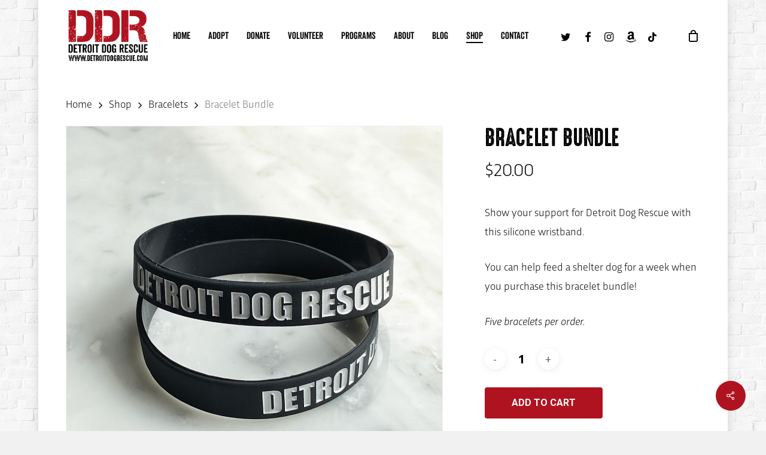

--- FILE ---
content_type: text/html; charset=UTF-8
request_url: https://detroitdogrescue.com/shop/bracelet-bundle/
body_size: 221977
content:
<!doctype html>
<html lang="en-US" class="no-js">
<head>
	<meta charset="UTF-8">
	<meta name="viewport" content="width=device-width, initial-scale=1, maximum-scale=1, user-scalable=0" /><title>Bracelet Bundle &#8211; Detroit Dog Rescue</title>
<link rel="preload" href="https://detroitdogrescue.com/wp-content/themes/salient-child/fonts/veneerclean-reg-webfont.woff2" as="font" type="font/woff2" crossorigin><link rel="preload" href="https://detroitdogrescue.com/wp-content/themes/salient-child/fonts/highvoltage_rough-webfont.woff2" as="font" type="font/woff2" crossorigin><link rel="preload" href="https://detroitdogrescue.com/wp-content/themes/salient-child/fonts/capture_it-webfont.woff2" as="font" type="font/woff2" crossorigin><meta name='robots' content='max-image-preview:large' />
<script>window._wca = window._wca || [];</script>
<link rel='dns-prefetch' href='//www.googletagmanager.com' />
<link rel='dns-prefetch' href='//stats.wp.com' />
<link rel='dns-prefetch' href='//fonts.googleapis.com' />
<link rel="alternate" type="application/rss+xml" title="Detroit Dog Rescue &raquo; Feed" href="https://detroitdogrescue.com/feed/" />
<link rel="alternate" type="application/rss+xml" title="Detroit Dog Rescue &raquo; Comments Feed" href="https://detroitdogrescue.com/comments/feed/" />
		<!-- This site uses the Google Analytics by MonsterInsights plugin v9.2.2 - Using Analytics tracking - https://www.monsterinsights.com/ -->
							<script src="//www.googletagmanager.com/gtag/js?id=G-H3KSRQP6RX"  data-cfasync="false" data-wpfc-render="false" type="text/javascript" async></script>
			<script data-cfasync="false" data-wpfc-render="false" type="text/javascript">
				var mi_version = '9.2.2';
				var mi_track_user = true;
				var mi_no_track_reason = '';
								var MonsterInsightsDefaultLocations = {"page_location":"https:\/\/detroitdogrescue.com\/shop\/bracelet-bundle\/"};
				if ( typeof MonsterInsightsPrivacyGuardFilter === 'function' ) {
					var MonsterInsightsLocations = (typeof MonsterInsightsExcludeQuery === 'object') ? MonsterInsightsPrivacyGuardFilter( MonsterInsightsExcludeQuery ) : MonsterInsightsPrivacyGuardFilter( MonsterInsightsDefaultLocations );
				} else {
					var MonsterInsightsLocations = (typeof MonsterInsightsExcludeQuery === 'object') ? MonsterInsightsExcludeQuery : MonsterInsightsDefaultLocations;
				}

								var disableStrs = [
										'ga-disable-G-H3KSRQP6RX',
									];

				/* Function to detect opted out users */
				function __gtagTrackerIsOptedOut() {
					for (var index = 0; index < disableStrs.length; index++) {
						if (document.cookie.indexOf(disableStrs[index] + '=true') > -1) {
							return true;
						}
					}

					return false;
				}

				/* Disable tracking if the opt-out cookie exists. */
				if (__gtagTrackerIsOptedOut()) {
					for (var index = 0; index < disableStrs.length; index++) {
						window[disableStrs[index]] = true;
					}
				}

				/* Opt-out function */
				function __gtagTrackerOptout() {
					for (var index = 0; index < disableStrs.length; index++) {
						document.cookie = disableStrs[index] + '=true; expires=Thu, 31 Dec 2099 23:59:59 UTC; path=/';
						window[disableStrs[index]] = true;
					}
				}

				if ('undefined' === typeof gaOptout) {
					function gaOptout() {
						__gtagTrackerOptout();
					}
				}
								window.dataLayer = window.dataLayer || [];

				window.MonsterInsightsDualTracker = {
					helpers: {},
					trackers: {},
				};
				if (mi_track_user) {
					function __gtagDataLayer() {
						dataLayer.push(arguments);
					}

					function __gtagTracker(type, name, parameters) {
						if (!parameters) {
							parameters = {};
						}

						if (parameters.send_to) {
							__gtagDataLayer.apply(null, arguments);
							return;
						}

						if (type === 'event') {
														parameters.send_to = monsterinsights_frontend.v4_id;
							var hookName = name;
							if (typeof parameters['event_category'] !== 'undefined') {
								hookName = parameters['event_category'] + ':' + name;
							}

							if (typeof MonsterInsightsDualTracker.trackers[hookName] !== 'undefined') {
								MonsterInsightsDualTracker.trackers[hookName](parameters);
							} else {
								__gtagDataLayer('event', name, parameters);
							}
							
						} else {
							__gtagDataLayer.apply(null, arguments);
						}
					}

					__gtagTracker('js', new Date());
					__gtagTracker('set', {
						'developer_id.dZGIzZG': true,
											});
					if ( MonsterInsightsLocations.page_location ) {
						__gtagTracker('set', MonsterInsightsLocations);
					}
										__gtagTracker('config', 'G-H3KSRQP6RX', {"forceSSL":"true","link_attribution":"true"} );
															window.gtag = __gtagTracker;										(function () {
						/* https://developers.google.com/analytics/devguides/collection/analyticsjs/ */
						/* ga and __gaTracker compatibility shim. */
						var noopfn = function () {
							return null;
						};
						var newtracker = function () {
							return new Tracker();
						};
						var Tracker = function () {
							return null;
						};
						var p = Tracker.prototype;
						p.get = noopfn;
						p.set = noopfn;
						p.send = function () {
							var args = Array.prototype.slice.call(arguments);
							args.unshift('send');
							__gaTracker.apply(null, args);
						};
						var __gaTracker = function () {
							var len = arguments.length;
							if (len === 0) {
								return;
							}
							var f = arguments[len - 1];
							if (typeof f !== 'object' || f === null || typeof f.hitCallback !== 'function') {
								if ('send' === arguments[0]) {
									var hitConverted, hitObject = false, action;
									if ('event' === arguments[1]) {
										if ('undefined' !== typeof arguments[3]) {
											hitObject = {
												'eventAction': arguments[3],
												'eventCategory': arguments[2],
												'eventLabel': arguments[4],
												'value': arguments[5] ? arguments[5] : 1,
											}
										}
									}
									if ('pageview' === arguments[1]) {
										if ('undefined' !== typeof arguments[2]) {
											hitObject = {
												'eventAction': 'page_view',
												'page_path': arguments[2],
											}
										}
									}
									if (typeof arguments[2] === 'object') {
										hitObject = arguments[2];
									}
									if (typeof arguments[5] === 'object') {
										Object.assign(hitObject, arguments[5]);
									}
									if ('undefined' !== typeof arguments[1].hitType) {
										hitObject = arguments[1];
										if ('pageview' === hitObject.hitType) {
											hitObject.eventAction = 'page_view';
										}
									}
									if (hitObject) {
										action = 'timing' === arguments[1].hitType ? 'timing_complete' : hitObject.eventAction;
										hitConverted = mapArgs(hitObject);
										__gtagTracker('event', action, hitConverted);
									}
								}
								return;
							}

							function mapArgs(args) {
								var arg, hit = {};
								var gaMap = {
									'eventCategory': 'event_category',
									'eventAction': 'event_action',
									'eventLabel': 'event_label',
									'eventValue': 'event_value',
									'nonInteraction': 'non_interaction',
									'timingCategory': 'event_category',
									'timingVar': 'name',
									'timingValue': 'value',
									'timingLabel': 'event_label',
									'page': 'page_path',
									'location': 'page_location',
									'title': 'page_title',
									'referrer' : 'page_referrer',
								};
								for (arg in args) {
																		if (!(!args.hasOwnProperty(arg) || !gaMap.hasOwnProperty(arg))) {
										hit[gaMap[arg]] = args[arg];
									} else {
										hit[arg] = args[arg];
									}
								}
								return hit;
							}

							try {
								f.hitCallback();
							} catch (ex) {
							}
						};
						__gaTracker.create = newtracker;
						__gaTracker.getByName = newtracker;
						__gaTracker.getAll = function () {
							return [];
						};
						__gaTracker.remove = noopfn;
						__gaTracker.loaded = true;
						window['__gaTracker'] = __gaTracker;
					})();
									} else {
										console.log("");
					(function () {
						function __gtagTracker() {
							return null;
						}

						window['__gtagTracker'] = __gtagTracker;
						window['gtag'] = __gtagTracker;
					})();
									}
			</script>
				<!-- / Google Analytics by MonsterInsights -->
		<script type="text/javascript">
/* <![CDATA[ */
window._wpemojiSettings = {"baseUrl":"https:\/\/s.w.org\/images\/core\/emoji\/15.0.3\/72x72\/","ext":".png","svgUrl":"https:\/\/s.w.org\/images\/core\/emoji\/15.0.3\/svg\/","svgExt":".svg","source":{"concatemoji":"https:\/\/detroitdogrescue.com\/wp-includes\/js\/wp-emoji-release.min.js?ver=6.7"}};
/*! This file is auto-generated */
!function(i,n){var o,s,e;function c(e){try{var t={supportTests:e,timestamp:(new Date).valueOf()};sessionStorage.setItem(o,JSON.stringify(t))}catch(e){}}function p(e,t,n){e.clearRect(0,0,e.canvas.width,e.canvas.height),e.fillText(t,0,0);var t=new Uint32Array(e.getImageData(0,0,e.canvas.width,e.canvas.height).data),r=(e.clearRect(0,0,e.canvas.width,e.canvas.height),e.fillText(n,0,0),new Uint32Array(e.getImageData(0,0,e.canvas.width,e.canvas.height).data));return t.every(function(e,t){return e===r[t]})}function u(e,t,n){switch(t){case"flag":return n(e,"\ud83c\udff3\ufe0f\u200d\u26a7\ufe0f","\ud83c\udff3\ufe0f\u200b\u26a7\ufe0f")?!1:!n(e,"\ud83c\uddfa\ud83c\uddf3","\ud83c\uddfa\u200b\ud83c\uddf3")&&!n(e,"\ud83c\udff4\udb40\udc67\udb40\udc62\udb40\udc65\udb40\udc6e\udb40\udc67\udb40\udc7f","\ud83c\udff4\u200b\udb40\udc67\u200b\udb40\udc62\u200b\udb40\udc65\u200b\udb40\udc6e\u200b\udb40\udc67\u200b\udb40\udc7f");case"emoji":return!n(e,"\ud83d\udc26\u200d\u2b1b","\ud83d\udc26\u200b\u2b1b")}return!1}function f(e,t,n){var r="undefined"!=typeof WorkerGlobalScope&&self instanceof WorkerGlobalScope?new OffscreenCanvas(300,150):i.createElement("canvas"),a=r.getContext("2d",{willReadFrequently:!0}),o=(a.textBaseline="top",a.font="600 32px Arial",{});return e.forEach(function(e){o[e]=t(a,e,n)}),o}function t(e){var t=i.createElement("script");t.src=e,t.defer=!0,i.head.appendChild(t)}"undefined"!=typeof Promise&&(o="wpEmojiSettingsSupports",s=["flag","emoji"],n.supports={everything:!0,everythingExceptFlag:!0},e=new Promise(function(e){i.addEventListener("DOMContentLoaded",e,{once:!0})}),new Promise(function(t){var n=function(){try{var e=JSON.parse(sessionStorage.getItem(o));if("object"==typeof e&&"number"==typeof e.timestamp&&(new Date).valueOf()<e.timestamp+604800&&"object"==typeof e.supportTests)return e.supportTests}catch(e){}return null}();if(!n){if("undefined"!=typeof Worker&&"undefined"!=typeof OffscreenCanvas&&"undefined"!=typeof URL&&URL.createObjectURL&&"undefined"!=typeof Blob)try{var e="postMessage("+f.toString()+"("+[JSON.stringify(s),u.toString(),p.toString()].join(",")+"));",r=new Blob([e],{type:"text/javascript"}),a=new Worker(URL.createObjectURL(r),{name:"wpTestEmojiSupports"});return void(a.onmessage=function(e){c(n=e.data),a.terminate(),t(n)})}catch(e){}c(n=f(s,u,p))}t(n)}).then(function(e){for(var t in e)n.supports[t]=e[t],n.supports.everything=n.supports.everything&&n.supports[t],"flag"!==t&&(n.supports.everythingExceptFlag=n.supports.everythingExceptFlag&&n.supports[t]);n.supports.everythingExceptFlag=n.supports.everythingExceptFlag&&!n.supports.flag,n.DOMReady=!1,n.readyCallback=function(){n.DOMReady=!0}}).then(function(){return e}).then(function(){var e;n.supports.everything||(n.readyCallback(),(e=n.source||{}).concatemoji?t(e.concatemoji):e.wpemoji&&e.twemoji&&(t(e.twemoji),t(e.wpemoji)))}))}((window,document),window._wpemojiSettings);
/* ]]> */
</script>
<link rel='stylesheet' id='jquery.nice-select-css' href='https://detroitdogrescue.com/wp-content/plugins/mec-fluent-layouts//assets/libs/nice-select.min.css?ver=1.1.0' type='text/css' media='all' />
<link rel='stylesheet' id='mec-select2-style-css' href='https://detroitdogrescue.com/wp-content/plugins/modern-events-calendar-lite/assets/packages/select2/select2.min.css?ver=6.5.5' type='text/css' media='all' />
<link rel='stylesheet' id='mec-font-icons-css' href='https://detroitdogrescue.com/wp-content/plugins/modern-events-calendar-lite/assets/css/iconfonts.css?ver=6.7' type='text/css' media='all' />
<link rel='stylesheet' id='mec-frontend-style-css' href='https://detroitdogrescue.com/wp-content/plugins/modern-events-calendar-lite/assets/css/frontend.min.css?ver=6.5.5' type='text/css' media='all' />
<link rel='stylesheet' id='mec-tooltip-style-css' href='https://detroitdogrescue.com/wp-content/plugins/modern-events-calendar-lite/assets/packages/tooltip/tooltip.css?ver=6.7' type='text/css' media='all' />
<link rel='stylesheet' id='mec-tooltip-shadow-style-css' href='https://detroitdogrescue.com/wp-content/plugins/modern-events-calendar-lite/assets/packages/tooltip/tooltipster-sideTip-shadow.min.css?ver=6.7' type='text/css' media='all' />
<link rel='stylesheet' id='featherlight-css' href='https://detroitdogrescue.com/wp-content/plugins/modern-events-calendar-lite/assets/packages/featherlight/featherlight.css?ver=6.7' type='text/css' media='all' />
<link rel='stylesheet' id='mec-lity-style-css' href='https://detroitdogrescue.com/wp-content/plugins/modern-events-calendar-lite/assets/packages/lity/lity.min.css?ver=6.7' type='text/css' media='all' />
<link rel='stylesheet' id='mec-general-calendar-style-css' href='https://detroitdogrescue.com/wp-content/plugins/modern-events-calendar-lite/assets/css/mec-general-calendar.css?ver=6.7' type='text/css' media='all' />
<style id='cf-frontend-style-inline-css' type='text/css'>
@font-face {
	font-family: 'Veneer Clean';
	font-weight: 400;
	font-display: auto;
	src: url('https://detroitdogrescue.com/wp-content/themes/salient-child/fonts/veneerclean-reg-webfont.woff2') format('woff2'),
		url('https://detroitdogrescue.com/wp-content/themes/salient-child/fonts/veneerclean-reg-webfont.woff') format('woff'),
		url('https://detroitdogrescue.com/wp-content/themes/salient-child/fonts/veneerclean-reg-webfont.ttf') format('truetype'),
		url('https://detroitdogrescue.com/wp-content/themes/salient-child/fonts/veneerclean-reg-webfont.eot?#iefix') format('embedded-opentype'),
		url('https://detroitdogrescue.com/wp-content/themes/salient-child/fonts/veneerclean-reg-webfont.svg') format('svg'),
		url('https://detroitdogrescue.com/wp-content/themes/salient-child/fonts/VeneerClean-Reg.otf') format('OpenType');
}
@font-face {
	font-family: 'High Voltage';
	font-weight: 400;
	font-display: auto;
	src: url('https://detroitdogrescue.com/wp-content/themes/salient-child/fonts/highvoltage_rough-webfont.woff2') format('woff2'),
		url('https://detroitdogrescue.com/wp-content/themes/salient-child/fonts/highvoltage_rough-webfont.woff') format('woff'),
		url('https://detroitdogrescue.com/wp-content/themes/salient-child/fonts/highvoltage_rough-webfont.ttf') format('truetype'),
		url('https://detroitdogrescue.com/wp-content/themes/salient-child/fonts/highvoltage_rough-webfont.eot?#iefix') format('embedded-opentype'),
		url('https://detroitdogrescue.com/wp-content/themes/salient-child/fonts/highvoltage_rough-webfont.svg') format('svg'),
		url('https://detroitdogrescue.com/wp-content/themes/salient-child/fonts/HighVoltage_Rough.otf') format('OpenType');
}
@font-face {
	font-family: 'CaptureIt';
	font-weight: 400;
	font-display: auto;
	src: url('https://detroitdogrescue.com/wp-content/themes/salient-child/fonts/capture_it-webfont.woff2') format('woff2'),
		url('https://detroitdogrescue.com/wp-content/themes/salient-child/fonts/capture_it-webfont.woff') format('woff'),
		url('https://detroitdogrescue.com/wp-content/themes/salient-child/fonts/capture_it-webfont.ttf') format('truetype'),
		url('https://detroitdogrescue.com/wp-content/themes/salient-child/fonts/capture_it-webfont.eot?#iefix') format('embedded-opentype'),
		url('https://detroitdogrescue.com/wp-content/themes/salient-child/fonts/capture_it-webfont.svg') format('svg'),
		url('https://detroitdogrescue.com/wp-content/themes/salient-child/fonts/Capture_it.otf') format('OpenType');
}
</style>
<style id='wp-emoji-styles-inline-css' type='text/css'>

	img.wp-smiley, img.emoji {
		display: inline !important;
		border: none !important;
		box-shadow: none !important;
		height: 1em !important;
		width: 1em !important;
		margin: 0 0.07em !important;
		vertical-align: -0.1em !important;
		background: none !important;
		padding: 0 !important;
	}
</style>
<link rel='stylesheet' id='wp-block-library-css' href='https://detroitdogrescue.com/wp-includes/css/dist/block-library/style.min.css?ver=6.7' type='text/css' media='all' />
<link rel='stylesheet' id='mediaelement-css' href='https://detroitdogrescue.com/wp-includes/js/mediaelement/mediaelementplayer-legacy.min.css?ver=4.2.17' type='text/css' media='all' />
<link rel='stylesheet' id='wp-mediaelement-css' href='https://detroitdogrescue.com/wp-includes/js/mediaelement/wp-mediaelement.min.css?ver=6.7' type='text/css' media='all' />
<style id='wp-mediaelement-inline-css' type='text/css'>
body .mejs-container .mejs-controls >.mejs-horizontal-volume-slider{height:26px;width:56px;position:relative;display:block;float:left;}.mejs-controls .mejs-horizontal-volume-slider .mejs-horizontal-volume-total{background:rgba(255,255,255,.33)}.mejs-controls .mejs-button button:focus{outline:none}body[data-button-style*="_rounded"] .mejs-button>button,body[data-button-style^="rounded"] .mejs-controls .mejs-pause button,body .mejs-controls .mejs-pause{border-radius:0!important;}video,audio{visibility:hidden}.mejs-controls .mejs-time-rail .mejs-time-loaded{background-color:rgba(255,255,255,0.3)!important}.mejs-video .mejs-controls .mejs-time-rail{padding-top:12px}.mejs-audio .mejs-controls .mejs-time-rail{padding-top:11px}.mejs-video .mejs-controls .mejs-time-rail .mejs-time-current,.mejs-video .mejs-controls .mejs-time-rail span,.mejs-video .mejs-controls .mejs-time-rail a,.mejs-video .mejs-controls .mejs-time-rail .mejs-time-loaded{height:8px}.mejs-audio .mejs-controls .mejs-time-rail .mejs-time-current,.mejs-audio .mejs-controls .mejs-time-rail span,.mejs-audio .mejs-controls .mejs-time-rail a,.mejs-audio .mejs-controls .mejs-time-rail .mejs-time-loaded{height:8px}#ajax-content-wrap .mejs-container{background-color:transparent;background-image:none!important}.wp-video{margin-bottom:20px;}.wp-video,.mejs-container .mejs-poster img{max-width:none!important;width:100%!important}.wp-video-shortcode.mejs-container .mejs-poster img{visibility:hidden;display:block;margin-bottom:0;}.mejs-container-fullscreen .mejs-poster img{height:100%!important}body .mejs-poster{background-size:cover}body .mejs-container .mejs-controls .mejs-time{opacity:0.8;}body .mejs-controls button{transition:opacity 0.15s ease}body .mejs-controls button:hover,.mejs-controls .mejs-fullscreen-button:hover button{opacity:0.8}#ajax-content-wrap .mejs-controls .mejs-time-rail .mejs-time-total{background-color:rgba(255,255,255,0.25)}.mejs-controls .mejs-horizontal-volume-slider .mejs-horizontal-volume-current{background:transparent!important}body .mejs-controls .mejs-button button{font-size:18px;color:#fff;width:auto;position:relative;display:inline-block;}body .mejs-controls .mejs-button:not(.mejs-replay) button{background-image:none}body .mejs-controls .mejs-button.mejs-replay button{width:20px;}body .mejs-controls button:before{text-decoration:inherit;display:inline-block;speak:none}body .mejs-controls .mejs-play button:before{content:"\e052"}body .mejs-controls .mejs-mute button:before{content:"\e098"}body .mejs-controls .mejs-unmute button:before{content:"\e099"}body .mejs-controls .mejs-fullscreen-button button:before{content:"\e110";font-size:17px}body .mejs-controls .mejs-fullscreen-button.mejs-unfullscreen button:before{content:"\e111"}body .mejs-button.mejs-volume-button{margin-left:5px}body .mejs-controls .mejs-pause{top:2px;left:2px;position:relative;}body .mejs-controls .mejs-pause button{border-left:3px solid #fff;border-right:3px solid #fff;width:9px;height:12px;right:3px;top:2px}#ajax-content-wrap .mejs-container.mejs-audio{height:44px!important;background-color:rgba(0,0,0,1)}#ajax-content-wrap .mejs-container.mejs-audio .mejs-playpause-button{margin-left:0;}body .mejs-container.mejs-audio .mejs-controls{height:42px}body .mejs-container:not(.mejs-audio) .mejs-controls:before{background:linear-gradient(rgba(255,255,255,0) -2%,rgba(0,0,0,0) 35%,rgba(0,0,0,0.04) 44%,rgba(0,0,0,0.8) 100%,rgba(0,0,0,0.6) 100%);position:absolute;bottom:0;left:0;width:100%;height:400%;z-index:11;border-radius:4px;content:" "}body .mfp-wrap .mfp-content .mejs-container:not(.mejs-audio) .mejs-controls:before{border-radius:0;}body .mejs-container .mejs-controls >*{z-index:100;position:relative}body .mejs-container .mejs-controls{background:none!important;height:50px}#ajax-content-wrap .mejs-playpause-button{margin-left:20px}#ajax-content-wrap .mejs-fullscreen-button{margin-right:20px}body .mejs-video .mejs-controls .mejs-time-rail .mejs-time-float{color:#fff;border:none;background-color:transparent}body .mejs-controls .mejs-time-rail .mejs-time-float-corner{border-color:transparent transparent}body .mejs-audio .mejs-controls .mejs-time-rail .mejs-time-float{border:none;background-color:#fff;height:15px;box-shadow:0 2px 12px rgba(0,0,0,0.25)}
</style>
<style id='jetpack-sharing-buttons-style-inline-css' type='text/css'>
.jetpack-sharing-buttons__services-list{display:flex;flex-direction:row;flex-wrap:wrap;gap:0;list-style-type:none;margin:5px;padding:0}.jetpack-sharing-buttons__services-list.has-small-icon-size{font-size:12px}.jetpack-sharing-buttons__services-list.has-normal-icon-size{font-size:16px}.jetpack-sharing-buttons__services-list.has-large-icon-size{font-size:24px}.jetpack-sharing-buttons__services-list.has-huge-icon-size{font-size:36px}@media print{.jetpack-sharing-buttons__services-list{display:none!important}}.editor-styles-wrapper .wp-block-jetpack-sharing-buttons{gap:0;padding-inline-start:0}ul.jetpack-sharing-buttons__services-list.has-background{padding:1.25em 2.375em}
</style>
<link rel='stylesheet' id='mpp_gutenberg-css' href='https://detroitdogrescue.com/wp-content/plugins/profile-builder/add-ons-free/user-profile-picture/dist/blocks.style.build.css?ver=2.6.0' type='text/css' media='all' />
<style id='global-styles-inline-css' type='text/css'>
:root{--wp--preset--aspect-ratio--square: 1;--wp--preset--aspect-ratio--4-3: 4/3;--wp--preset--aspect-ratio--3-4: 3/4;--wp--preset--aspect-ratio--3-2: 3/2;--wp--preset--aspect-ratio--2-3: 2/3;--wp--preset--aspect-ratio--16-9: 16/9;--wp--preset--aspect-ratio--9-16: 9/16;--wp--preset--color--black: #000000;--wp--preset--color--cyan-bluish-gray: #abb8c3;--wp--preset--color--white: #ffffff;--wp--preset--color--pale-pink: #f78da7;--wp--preset--color--vivid-red: #cf2e2e;--wp--preset--color--luminous-vivid-orange: #ff6900;--wp--preset--color--luminous-vivid-amber: #fcb900;--wp--preset--color--light-green-cyan: #7bdcb5;--wp--preset--color--vivid-green-cyan: #00d084;--wp--preset--color--pale-cyan-blue: #8ed1fc;--wp--preset--color--vivid-cyan-blue: #0693e3;--wp--preset--color--vivid-purple: #9b51e0;--wp--preset--gradient--vivid-cyan-blue-to-vivid-purple: linear-gradient(135deg,rgba(6,147,227,1) 0%,rgb(155,81,224) 100%);--wp--preset--gradient--light-green-cyan-to-vivid-green-cyan: linear-gradient(135deg,rgb(122,220,180) 0%,rgb(0,208,130) 100%);--wp--preset--gradient--luminous-vivid-amber-to-luminous-vivid-orange: linear-gradient(135deg,rgba(252,185,0,1) 0%,rgba(255,105,0,1) 100%);--wp--preset--gradient--luminous-vivid-orange-to-vivid-red: linear-gradient(135deg,rgba(255,105,0,1) 0%,rgb(207,46,46) 100%);--wp--preset--gradient--very-light-gray-to-cyan-bluish-gray: linear-gradient(135deg,rgb(238,238,238) 0%,rgb(169,184,195) 100%);--wp--preset--gradient--cool-to-warm-spectrum: linear-gradient(135deg,rgb(74,234,220) 0%,rgb(151,120,209) 20%,rgb(207,42,186) 40%,rgb(238,44,130) 60%,rgb(251,105,98) 80%,rgb(254,248,76) 100%);--wp--preset--gradient--blush-light-purple: linear-gradient(135deg,rgb(255,206,236) 0%,rgb(152,150,240) 100%);--wp--preset--gradient--blush-bordeaux: linear-gradient(135deg,rgb(254,205,165) 0%,rgb(254,45,45) 50%,rgb(107,0,62) 100%);--wp--preset--gradient--luminous-dusk: linear-gradient(135deg,rgb(255,203,112) 0%,rgb(199,81,192) 50%,rgb(65,88,208) 100%);--wp--preset--gradient--pale-ocean: linear-gradient(135deg,rgb(255,245,203) 0%,rgb(182,227,212) 50%,rgb(51,167,181) 100%);--wp--preset--gradient--electric-grass: linear-gradient(135deg,rgb(202,248,128) 0%,rgb(113,206,126) 100%);--wp--preset--gradient--midnight: linear-gradient(135deg,rgb(2,3,129) 0%,rgb(40,116,252) 100%);--wp--preset--font-size--small: 13px;--wp--preset--font-size--medium: 20px;--wp--preset--font-size--large: 36px;--wp--preset--font-size--x-large: 42px;--wp--preset--spacing--20: 0.44rem;--wp--preset--spacing--30: 0.67rem;--wp--preset--spacing--40: 1rem;--wp--preset--spacing--50: 1.5rem;--wp--preset--spacing--60: 2.25rem;--wp--preset--spacing--70: 3.38rem;--wp--preset--spacing--80: 5.06rem;--wp--preset--shadow--natural: 6px 6px 9px rgba(0, 0, 0, 0.2);--wp--preset--shadow--deep: 12px 12px 50px rgba(0, 0, 0, 0.4);--wp--preset--shadow--sharp: 6px 6px 0px rgba(0, 0, 0, 0.2);--wp--preset--shadow--outlined: 6px 6px 0px -3px rgba(255, 255, 255, 1), 6px 6px rgba(0, 0, 0, 1);--wp--preset--shadow--crisp: 6px 6px 0px rgba(0, 0, 0, 1);}:root { --wp--style--global--content-size: 1300px;--wp--style--global--wide-size: 1300px; }:where(body) { margin: 0; }.wp-site-blocks > .alignleft { float: left; margin-right: 2em; }.wp-site-blocks > .alignright { float: right; margin-left: 2em; }.wp-site-blocks > .aligncenter { justify-content: center; margin-left: auto; margin-right: auto; }:where(.is-layout-flex){gap: 0.5em;}:where(.is-layout-grid){gap: 0.5em;}.is-layout-flow > .alignleft{float: left;margin-inline-start: 0;margin-inline-end: 2em;}.is-layout-flow > .alignright{float: right;margin-inline-start: 2em;margin-inline-end: 0;}.is-layout-flow > .aligncenter{margin-left: auto !important;margin-right: auto !important;}.is-layout-constrained > .alignleft{float: left;margin-inline-start: 0;margin-inline-end: 2em;}.is-layout-constrained > .alignright{float: right;margin-inline-start: 2em;margin-inline-end: 0;}.is-layout-constrained > .aligncenter{margin-left: auto !important;margin-right: auto !important;}.is-layout-constrained > :where(:not(.alignleft):not(.alignright):not(.alignfull)){max-width: var(--wp--style--global--content-size);margin-left: auto !important;margin-right: auto !important;}.is-layout-constrained > .alignwide{max-width: var(--wp--style--global--wide-size);}body .is-layout-flex{display: flex;}.is-layout-flex{flex-wrap: wrap;align-items: center;}.is-layout-flex > :is(*, div){margin: 0;}body .is-layout-grid{display: grid;}.is-layout-grid > :is(*, div){margin: 0;}body{padding-top: 0px;padding-right: 0px;padding-bottom: 0px;padding-left: 0px;}:root :where(.wp-element-button, .wp-block-button__link){background-color: #32373c;border-width: 0;color: #fff;font-family: inherit;font-size: inherit;line-height: inherit;padding: calc(0.667em + 2px) calc(1.333em + 2px);text-decoration: none;}.has-black-color{color: var(--wp--preset--color--black) !important;}.has-cyan-bluish-gray-color{color: var(--wp--preset--color--cyan-bluish-gray) !important;}.has-white-color{color: var(--wp--preset--color--white) !important;}.has-pale-pink-color{color: var(--wp--preset--color--pale-pink) !important;}.has-vivid-red-color{color: var(--wp--preset--color--vivid-red) !important;}.has-luminous-vivid-orange-color{color: var(--wp--preset--color--luminous-vivid-orange) !important;}.has-luminous-vivid-amber-color{color: var(--wp--preset--color--luminous-vivid-amber) !important;}.has-light-green-cyan-color{color: var(--wp--preset--color--light-green-cyan) !important;}.has-vivid-green-cyan-color{color: var(--wp--preset--color--vivid-green-cyan) !important;}.has-pale-cyan-blue-color{color: var(--wp--preset--color--pale-cyan-blue) !important;}.has-vivid-cyan-blue-color{color: var(--wp--preset--color--vivid-cyan-blue) !important;}.has-vivid-purple-color{color: var(--wp--preset--color--vivid-purple) !important;}.has-black-background-color{background-color: var(--wp--preset--color--black) !important;}.has-cyan-bluish-gray-background-color{background-color: var(--wp--preset--color--cyan-bluish-gray) !important;}.has-white-background-color{background-color: var(--wp--preset--color--white) !important;}.has-pale-pink-background-color{background-color: var(--wp--preset--color--pale-pink) !important;}.has-vivid-red-background-color{background-color: var(--wp--preset--color--vivid-red) !important;}.has-luminous-vivid-orange-background-color{background-color: var(--wp--preset--color--luminous-vivid-orange) !important;}.has-luminous-vivid-amber-background-color{background-color: var(--wp--preset--color--luminous-vivid-amber) !important;}.has-light-green-cyan-background-color{background-color: var(--wp--preset--color--light-green-cyan) !important;}.has-vivid-green-cyan-background-color{background-color: var(--wp--preset--color--vivid-green-cyan) !important;}.has-pale-cyan-blue-background-color{background-color: var(--wp--preset--color--pale-cyan-blue) !important;}.has-vivid-cyan-blue-background-color{background-color: var(--wp--preset--color--vivid-cyan-blue) !important;}.has-vivid-purple-background-color{background-color: var(--wp--preset--color--vivid-purple) !important;}.has-black-border-color{border-color: var(--wp--preset--color--black) !important;}.has-cyan-bluish-gray-border-color{border-color: var(--wp--preset--color--cyan-bluish-gray) !important;}.has-white-border-color{border-color: var(--wp--preset--color--white) !important;}.has-pale-pink-border-color{border-color: var(--wp--preset--color--pale-pink) !important;}.has-vivid-red-border-color{border-color: var(--wp--preset--color--vivid-red) !important;}.has-luminous-vivid-orange-border-color{border-color: var(--wp--preset--color--luminous-vivid-orange) !important;}.has-luminous-vivid-amber-border-color{border-color: var(--wp--preset--color--luminous-vivid-amber) !important;}.has-light-green-cyan-border-color{border-color: var(--wp--preset--color--light-green-cyan) !important;}.has-vivid-green-cyan-border-color{border-color: var(--wp--preset--color--vivid-green-cyan) !important;}.has-pale-cyan-blue-border-color{border-color: var(--wp--preset--color--pale-cyan-blue) !important;}.has-vivid-cyan-blue-border-color{border-color: var(--wp--preset--color--vivid-cyan-blue) !important;}.has-vivid-purple-border-color{border-color: var(--wp--preset--color--vivid-purple) !important;}.has-vivid-cyan-blue-to-vivid-purple-gradient-background{background: var(--wp--preset--gradient--vivid-cyan-blue-to-vivid-purple) !important;}.has-light-green-cyan-to-vivid-green-cyan-gradient-background{background: var(--wp--preset--gradient--light-green-cyan-to-vivid-green-cyan) !important;}.has-luminous-vivid-amber-to-luminous-vivid-orange-gradient-background{background: var(--wp--preset--gradient--luminous-vivid-amber-to-luminous-vivid-orange) !important;}.has-luminous-vivid-orange-to-vivid-red-gradient-background{background: var(--wp--preset--gradient--luminous-vivid-orange-to-vivid-red) !important;}.has-very-light-gray-to-cyan-bluish-gray-gradient-background{background: var(--wp--preset--gradient--very-light-gray-to-cyan-bluish-gray) !important;}.has-cool-to-warm-spectrum-gradient-background{background: var(--wp--preset--gradient--cool-to-warm-spectrum) !important;}.has-blush-light-purple-gradient-background{background: var(--wp--preset--gradient--blush-light-purple) !important;}.has-blush-bordeaux-gradient-background{background: var(--wp--preset--gradient--blush-bordeaux) !important;}.has-luminous-dusk-gradient-background{background: var(--wp--preset--gradient--luminous-dusk) !important;}.has-pale-ocean-gradient-background{background: var(--wp--preset--gradient--pale-ocean) !important;}.has-electric-grass-gradient-background{background: var(--wp--preset--gradient--electric-grass) !important;}.has-midnight-gradient-background{background: var(--wp--preset--gradient--midnight) !important;}.has-small-font-size{font-size: var(--wp--preset--font-size--small) !important;}.has-medium-font-size{font-size: var(--wp--preset--font-size--medium) !important;}.has-large-font-size{font-size: var(--wp--preset--font-size--large) !important;}.has-x-large-font-size{font-size: var(--wp--preset--font-size--x-large) !important;}
:where(.wp-block-post-template.is-layout-flex){gap: 1.25em;}:where(.wp-block-post-template.is-layout-grid){gap: 1.25em;}
:where(.wp-block-columns.is-layout-flex){gap: 2em;}:where(.wp-block-columns.is-layout-grid){gap: 2em;}
:root :where(.wp-block-pullquote){font-size: 1.5em;line-height: 1.6;}
</style>
<link rel='stylesheet' id='mec-fluent-layouts-google-fonts-css' href='https://fonts.googleapis.com/css2?family=DM+Sans%3Aital%2Cwght%400%2C400%3B0%2C500%3B0%2C700%3B1%2C400%3B1%2C500%3B1%2C700&#038;display=swap&#038;ver=6.7' type='text/css' media='all' />
<link rel='stylesheet' id='mec-fluent-layouts-css' href='https://detroitdogrescue.com/wp-content/plugins/mec-fluent-layouts//assets/mec-fluent-layouts.min.css?ver=1.0.0' type='text/css' media='all' />
<link rel='stylesheet' id='mec-fluent-layouts-single-css' href='https://detroitdogrescue.com/wp-content/plugins/mec-fluent-layouts//assets/mec-fluent-layouts-single.min.css?ver=1.0.0' type='text/css' media='all' />
<link rel='stylesheet' id='salient-social-css' href='https://detroitdogrescue.com/wp-content/plugins/salient-social/css/style.css?ver=1.2.5' type='text/css' media='all' />
<style id='salient-social-inline-css' type='text/css'>

  .sharing-default-minimal .nectar-love.loved,
  body .nectar-social[data-color-override="override"].fixed > a:before, 
  body .nectar-social[data-color-override="override"].fixed .nectar-social-inner a,
  .sharing-default-minimal .nectar-social[data-color-override="override"] .nectar-social-inner a:hover,
  .nectar-social.vertical[data-color-override="override"] .nectar-social-inner a:hover {
    background-color: #b01320;
  }
  .nectar-social.hover .nectar-love.loved,
  .nectar-social.hover > .nectar-love-button a:hover,
  .nectar-social[data-color-override="override"].hover > div a:hover,
  #single-below-header .nectar-social[data-color-override="override"].hover > div a:hover,
  .nectar-social[data-color-override="override"].hover .share-btn:hover,
  .sharing-default-minimal .nectar-social[data-color-override="override"] .nectar-social-inner a {
    border-color: #b01320;
  }
  #single-below-header .nectar-social.hover .nectar-love.loved i,
  #single-below-header .nectar-social.hover[data-color-override="override"] a:hover,
  #single-below-header .nectar-social.hover[data-color-override="override"] a:hover i,
  #single-below-header .nectar-social.hover .nectar-love-button a:hover i,
  .nectar-love:hover i,
  .hover .nectar-love:hover .total_loves,
  .nectar-love.loved i,
  .nectar-social.hover .nectar-love.loved .total_loves,
  .nectar-social.hover .share-btn:hover, 
  .nectar-social[data-color-override="override"].hover .nectar-social-inner a:hover,
  .nectar-social[data-color-override="override"].hover > div:hover span,
  .sharing-default-minimal .nectar-social[data-color-override="override"] .nectar-social-inner a:not(:hover) i,
  .sharing-default-minimal .nectar-social[data-color-override="override"] .nectar-social-inner a:not(:hover) {
    color: #b01320;
  }
</style>
<link rel='stylesheet' id='woo-donations-front-style-css' href='https://detroitdogrescue.com/wp-content/plugins/woo-donations/assets/css/wdgk-front-style.css?ver=4.4.3' type='text/css' media='all' />
<link rel='stylesheet' id='photoswipe-css' href='https://detroitdogrescue.com/wp-content/plugins/woocommerce/assets/css/photoswipe/photoswipe.min.css?ver=10.3.7' type='text/css' media='all' />
<link rel='stylesheet' id='photoswipe-default-skin-css' href='https://detroitdogrescue.com/wp-content/plugins/woocommerce/assets/css/photoswipe/default-skin/default-skin.min.css?ver=10.3.7' type='text/css' media='all' />
<link rel='stylesheet' id='woocommerce-layout-css' href='https://detroitdogrescue.com/wp-content/plugins/woocommerce/assets/css/woocommerce-layout.css?ver=10.3.7' type='text/css' media='all' />
<style id='woocommerce-layout-inline-css' type='text/css'>

	.infinite-scroll .woocommerce-pagination {
		display: none;
	}
</style>
<link rel='stylesheet' id='woocommerce-smallscreen-css' href='https://detroitdogrescue.com/wp-content/plugins/woocommerce/assets/css/woocommerce-smallscreen.css?ver=10.3.7' type='text/css' media='only screen and (max-width: 768px)' />
<link rel='stylesheet' id='woocommerce-general-css' href='https://detroitdogrescue.com/wp-content/plugins/woocommerce/assets/css/woocommerce.css?ver=10.3.7' type='text/css' media='all' />
<style id='woocommerce-inline-inline-css' type='text/css'>
.woocommerce form .form-row .required { visibility: visible; }
</style>
<link rel='stylesheet' id='woo-variation-swatches-css' href='https://detroitdogrescue.com/wp-content/plugins/woo-variation-swatches/assets/css/frontend.min.css?ver=1731952174' type='text/css' media='all' />
<style id='woo-variation-swatches-inline-css' type='text/css'>
:root {
--wvs-tick:url("data:image/svg+xml;utf8,%3Csvg filter='drop-shadow(0px 0px 2px rgb(0 0 0 / .8))' xmlns='http://www.w3.org/2000/svg'  viewBox='0 0 30 30'%3E%3Cpath fill='none' stroke='%23ffffff' stroke-linecap='round' stroke-linejoin='round' stroke-width='4' d='M4 16L11 23 27 7'/%3E%3C/svg%3E");

--wvs-cross:url("data:image/svg+xml;utf8,%3Csvg filter='drop-shadow(0px 0px 5px rgb(255 255 255 / .6))' xmlns='http://www.w3.org/2000/svg' width='72px' height='72px' viewBox='0 0 24 24'%3E%3Cpath fill='none' stroke='%23ff0000' stroke-linecap='round' stroke-width='0.6' d='M5 5L19 19M19 5L5 19'/%3E%3C/svg%3E");
--wvs-single-product-item-width:30px;
--wvs-single-product-item-height:30px;
--wvs-single-product-item-font-size:16px}
</style>
<link rel='stylesheet' id='brands-styles-css' href='https://detroitdogrescue.com/wp-content/plugins/woocommerce/assets/css/brands.css?ver=10.3.7' type='text/css' media='all' />
<link rel='stylesheet' id='nectar-boxed-css' href='https://detroitdogrescue.com/wp-content/themes/salient/css/build/plugins/boxed.css?ver=16.2.2' type='text/css' media='all' />
<link rel='stylesheet' id='font-awesome-css' href='https://detroitdogrescue.com/wp-content/themes/salient/css/font-awesome-legacy.min.css?ver=4.7.1' type='text/css' media='all' />
<link rel='stylesheet' id='salient-grid-system-css' href='https://detroitdogrescue.com/wp-content/themes/salient/css/build/grid-system.css?ver=16.2.2' type='text/css' media='all' />
<link rel='stylesheet' id='main-styles-css' href='https://detroitdogrescue.com/wp-content/themes/salient/css/build/style.css?ver=16.2.2' type='text/css' media='all' />
<link rel='stylesheet' id='nectar-element-highlighted-text-css' href='https://detroitdogrescue.com/wp-content/themes/salient/css/build/elements/element-highlighted-text.css?ver=16.2.2' type='text/css' media='all' />
<link rel='stylesheet' id='nectar_default_font_open_sans-css' href='https://fonts.googleapis.com/css?family=Open+Sans%3A300%2C400%2C600%2C700&#038;subset=latin%2Clatin-ext' type='text/css' media='all' />
<link rel='stylesheet' id='responsive-css' href='https://detroitdogrescue.com/wp-content/themes/salient/css/build/responsive.css?ver=16.2.2' type='text/css' media='all' />
<link rel='stylesheet' id='nectar-product-style-minimal-css' href='https://detroitdogrescue.com/wp-content/themes/salient/css/build/third-party/woocommerce/product-style-minimal.css?ver=16.2.2' type='text/css' media='all' />
<link rel='stylesheet' id='woocommerce-css' href='https://detroitdogrescue.com/wp-content/themes/salient/css/build/woocommerce.css?ver=16.2.2' type='text/css' media='all' />
<link rel='stylesheet' id='nectar-woocommerce-single-css' href='https://detroitdogrescue.com/wp-content/themes/salient/css/build/third-party/woocommerce/product-single.css?ver=16.2.2' type='text/css' media='all' />
<link rel='stylesheet' id='nectar-flickity-css' href='https://detroitdogrescue.com/wp-content/themes/salient/css/build/plugins/flickity.css?ver=16.2.2' type='text/css' media='all' />
<link rel='stylesheet' id='skin-material-css' href='https://detroitdogrescue.com/wp-content/themes/salient/css/build/skin-material.css?ver=16.2.2' type='text/css' media='all' />
<link rel='stylesheet' id='salient-wp-menu-dynamic-css' href='https://detroitdogrescue.com/wp-content/uploads/salient/menu-dynamic.css?ver=27932' type='text/css' media='all' />
<link rel='stylesheet' id='js_composer_front-css' href='https://detroitdogrescue.com/wp-content/plugins/js_composer_salient/assets/css/js_composer.min.css?ver=7.6' type='text/css' media='all' />
<link rel='stylesheet' id='dynamic-css-css' href='https://detroitdogrescue.com/wp-content/themes/salient/css/salient-dynamic-styles.css?ver=70078' type='text/css' media='all' />
<style id='dynamic-css-inline-css' type='text/css'>
#header-space{background-color:#ffffff}@media only screen and (min-width:1000px){body #ajax-content-wrap.no-scroll{min-height:calc(100vh - 120px);height:calc(100vh - 120px)!important;}}@media only screen and (min-width:1000px){#page-header-wrap.fullscreen-header,#page-header-wrap.fullscreen-header #page-header-bg,html:not(.nectar-box-roll-loaded) .nectar-box-roll > #page-header-bg.fullscreen-header,.nectar_fullscreen_zoom_recent_projects,#nectar_fullscreen_rows:not(.afterLoaded) > div{height:calc(100vh - 119px);}.wpb_row.vc_row-o-full-height.top-level,.wpb_row.vc_row-o-full-height.top-level > .col.span_12{min-height:calc(100vh - 119px);}html:not(.nectar-box-roll-loaded) .nectar-box-roll > #page-header-bg.fullscreen-header{top:120px;}.nectar-slider-wrap[data-fullscreen="true"]:not(.loaded),.nectar-slider-wrap[data-fullscreen="true"]:not(.loaded) .swiper-container{height:calc(100vh - 118px)!important;}.admin-bar .nectar-slider-wrap[data-fullscreen="true"]:not(.loaded),.admin-bar .nectar-slider-wrap[data-fullscreen="true"]:not(.loaded) .swiper-container{height:calc(100vh - 118px - 32px)!important;}}.admin-bar[class*="page-template-template-no-header"] .wpb_row.vc_row-o-full-height.top-level,.admin-bar[class*="page-template-template-no-header"] .wpb_row.vc_row-o-full-height.top-level > .col.span_12{min-height:calc(100vh - 32px);}body[class*="page-template-template-no-header"] .wpb_row.vc_row-o-full-height.top-level,body[class*="page-template-template-no-header"] .wpb_row.vc_row-o-full-height.top-level > .col.span_12{min-height:100vh;}@media only screen and (max-width:999px){.using-mobile-browser #nectar_fullscreen_rows:not(.afterLoaded):not([data-mobile-disable="on"]) > div{height:calc(100vh - 126px);}.using-mobile-browser .wpb_row.vc_row-o-full-height.top-level,.using-mobile-browser .wpb_row.vc_row-o-full-height.top-level > .col.span_12,[data-permanent-transparent="1"].using-mobile-browser .wpb_row.vc_row-o-full-height.top-level,[data-permanent-transparent="1"].using-mobile-browser .wpb_row.vc_row-o-full-height.top-level > .col.span_12{min-height:calc(100vh - 126px);}html:not(.nectar-box-roll-loaded) .nectar-box-roll > #page-header-bg.fullscreen-header,.nectar_fullscreen_zoom_recent_projects,.nectar-slider-wrap[data-fullscreen="true"]:not(.loaded),.nectar-slider-wrap[data-fullscreen="true"]:not(.loaded) .swiper-container,#nectar_fullscreen_rows:not(.afterLoaded):not([data-mobile-disable="on"]) > div{height:calc(100vh - 73px);}.wpb_row.vc_row-o-full-height.top-level,.wpb_row.vc_row-o-full-height.top-level > .col.span_12{min-height:calc(100vh - 73px);}body[data-transparent-header="false"] #ajax-content-wrap.no-scroll{min-height:calc(100vh - 73px);height:calc(100vh - 73px);}}.post-type-archive-product.woocommerce .container-wrap,.tax-product_cat.woocommerce .container-wrap{background-color:#f6f6f6;}.woocommerce.single-product #single-meta{position:relative!important;top:0!important;margin:0;left:8px;height:auto;}.woocommerce.single-product #single-meta:after{display:block;content:" ";clear:both;height:1px;}.woocommerce ul.products li.product.material,.woocommerce-page ul.products li.product.material{background-color:#ffffff;}.woocommerce ul.products li.product.minimal .product-wrap,.woocommerce ul.products li.product.minimal .background-color-expand,.woocommerce-page ul.products li.product.minimal .product-wrap,.woocommerce-page ul.products li.product.minimal .background-color-expand{background-color:#ffffff;}body{background-image:url("https://detroitdogrescue.com/wp-content/uploads/2020/07/small_fadedwhite_seamless.jpg");background-position:0 0;background-repeat:repeat;background-color:#f1f1f1!important;background-attachment:fixed;}@media only screen and (min-width:1000px){.nectar-highlighted-text.font_size_70px h1,.nectar-highlighted-text.font_size_70px h2,.nectar-highlighted-text.font_size_70px h3,.nectar-highlighted-text.font_size_70px h4,.nectar-highlighted-text.font_size_70px h5,.nectar-highlighted-text.font_size_70px h6,.nectar-highlighted-text.font_size_70px p{font-size:70px;line-height:1.1em;}}.nectar-highlighted-text[data-style="regular_underline"].font_size_70px em:before,.nectar-highlighted-text[data-style="half_text"].font_size_70px em:before{bottom:.07em;}.screen-reader-text,.nectar-skip-to-content:not(:focus){border:0;clip:rect(1px,1px,1px,1px);clip-path:inset(50%);height:1px;margin:-1px;overflow:hidden;padding:0;position:absolute!important;width:1px;word-wrap:normal!important;}.row .col img:not([srcset]){width:auto;}.row .col img.img-with-animation.nectar-lazy:not([srcset]){width:100%;}
body {
    font-family: "Trasandina", "Open Sans", Sans-Serif;
}
#top nav > ul > li > a, #top .sf-menu li ul li a, #header-secondary-outer nav > ul > li > a, #header-secondary-outer ul ul li a, #header-outer .widget_shopping_cart .cart_list a {
    font-family: "Veneer Clean", "Open Sans Condensed", Sans-serif;
}
h1 {
    font-family: "High Voltage", "HighVoltage Rough", sans-serif !important;
    font-weight: normal;
}
h2 {
    font-family: "Veneer Clean", "Open Sans Condensed", sans-serif !important;
}
h3 {
    font-family: "High Voltage", "HighVoltage Rough", sans-serif !important;
    font-weight: normal;
}
.meta_overlaid article.post .post-header h3 {
    font-family: "Veneer Clean", "Open Sans Condensed", sans-serif !important;
    font-weight: normal;
    font-size: 18px !important;
}
.nectar-post-grid .nectar-post-grid-item .content .post-heading {
    font-family: 'Veneer Clean', 'Open Sans Condensed', sans-serif !important;
    font-size: 25px !important;
}
h4 {
    
}
h5 {
    font-family: "Veneer Clean", "Open Sans Condensed", sans-serif !important;
}
p {
    font-family: "Trasandina" !important;
}
p strong {
    font-weight: 700;
}
p em {
   font-style: italic; 
}
.toggle h3 a {
    font-family: "Trasandina", sans-serif !important;
    font-size: 18px;
    font-weight: 500;
    line-height: 22px;
    text-transform: none;
}
.nectar-button {
    font-family: "Trasandina", sans-serif !important;
    font-size:18px !important;
}
/* change vk icon to amazon  */
.fa-vk:before {
    content: "\f270" !important;
}
#header-outer #social-in-menu .fa-vk:after {
    content: "\f270" !important;
}
/* change vk icon to imdb  */
.fa-houzz:before {
    content: "\f1b0" !important;
}
#header-outer #social-in-menu .fa-houzz:after {
    content: "\f1b0" !important;
}
.woocommerce ul.products li.product .woocommerce-loop-product__title { font-size: 20px !important; }
.woocommerce ul.products li.product h2 { font-family: "High Voltage", "HighVoltage Rough", sans-serif !important; }
.woocommerce ul.products li.product .price, .woocommerce ul.products li.product .price ins, .woocommerce ul.products li.product .price ins .amount {
    font-family: 'Veneer Clean', 'Open Sans Condensed', sans-serif !important;
}
.mec-container, .entry-content .mec-wrap h1, .entry-content .mec-wrap h2, .entry-content .mec-wrap h3, .entry-content .mec-wrap h4, .entry-content .mec-wrap h5, .entry-content .mec-wrap h6, .mec-wrap h1, .mec-wrap h2, .mec-wrap h3, .mec-wrap h4, .mec-wrap h5, .mec-wrap h6 { 
    font-family: "Trasandina", sans-serif !important;
    font-weight: normal;
}
.mec-wrap p { 
    font-weight: normal;
    font-size: 16px;
}
.mec-single-modern .mec-single-event-bar>div dd {
    font-family: "Trasandina", sans-serif;
    font-weight: 700;
}
.mec-event-grid-modern .event-grid-modern-head .mec-event-date { font-family: "Veneer Clean", sans-serif !important;}
.mec-event-grid-modern .event-grid-modern-head .mec-event-month, .mec-event-location-det { 
    font-family: "Veneer Clean", sans-serif;
    font-weight: 400;
    letter-spacing: 0;
}
.mec-event-grid-modern .event-grid-modern-head .mec-event-detail, .mec-slider-t5 .mec-slider-t5-col6 address {
    font-family: "Trasandina", sans-serif;
    font-weight:  normal;
    font-size: 16px;
}
/* DISPLAY NONE STYLE */
.woocommerce div.product .woocommerce-tabs > .full-width-content { display: none; }
.wpb_gallery_slidesflickity_static_height_style .nectar-flickity:not(.masonry) .flickity-viewport {
    margin: 0 0 40px !important;
}
.woo-variation-swatches .variable-items-wrapper .variable-item:not(.radio-variable-item) {
    padding: 25px !important;
    margin: 4px 15px 4px 0 !important;
}
.button-variable-item span { font-size: 12px; }

#header-outer[data-lhe="animated_underline"] #top nav > ul > li > a, #top nav > ul > li[class*="button_solid_color"] > a, body #header-outer[data-lhe="default"] #top nav .sf-menu > li[class*="button_solid_color"] > a:hover, #header-outer[data-lhe="animated_underline"] #top nav > .sf-menu > li[class*="button_bordered"] > a, #top nav > ul > li[class*="button_bordered"] > a, body #header-outer.transparent #top nav > ul > li[class*="button_bordered"] > a, body #header-outer[data-lhe="default"] #top nav .sf-menu > li[class*="button_bordered"] > a:hover, body #header-outer.transparent #top nav > ul > li[class*="button_solid_color"] > a, #header-outer[data-lhe="animated_underline"] #top nav > ul > li[class*="button_solid_color"] > a {
    margin-left: 15px;
    margin-right: 15px;
}
body.material #header-outer:not([data-format="left-header"]) #top nav >.buttons {
    margin-left: 15px;
}

/* SALE BUTTON */
.woocommerce ul.products .minimal.product span.onsale, .woocommerce-page ul.products .minimal.product span.onsale {
padding: 20px 5px;
height: 50px;
width: 50px;
}
body.woocommerce #ajax-content-wrap ul.products li.minimal.product span.onsale, .nectar-woo-flickity ul.products li.minimal.product span.onsale {
    border-radius: 50px!important;
}
.woocommerce ul.products .minimal.product span.onsale, .woocommerce-page ul.products .minimal.product span.onsale {
    font-size: 17px!important;
}
.woocommerce ul.products li.product .onsale, .woocommerce-page ul.products li.product .onsale, .woocommerce span.onsale, .woocommerce-page span.onsale {
    font-family: 'High Voltage', 'HighVoltage Rough', sans-serif;
    font-weight: normal;
    text-transform: uppercase;
}
.woocommerce-page ul.products li.product.minimal .price, .woocommerce ul.products li.product.minimal .price { display: none; }
.wdgk_donation_content input.wdgk_donation, .donation_note { width: 100% !important; max-width: 100%; }
.wdgk_donation_content a.button.wdgk_add_donation {
    font-size: 18px;
    width: 100%;
}

.span_12.light .nectar-flickity[data-control-style="material_pagination"] .flickity-page-dots .dot.is-selected:before, .span_12.light .nectar-flickity[data-controls="material_pagination"] .flickity-page-dots .dot.is-selected:before, .span_12.light .testimonial_slider[data-style="multiple_visible_minimal"] .flickity-page-dots .dot.is-selected:before, .span_12.light .nectar-woo-flickity .flickity-page-dots .dot.is-selected:before, .span_12.light .nectar-recent-posts-slider_multiple_visible .flickity-page-dots .dot.is-selected:before, body.material [data-bullet_style="see_through"] .slider-pagination:not(.dark-cs) .swiper-pagination-switch.swiper-active-switch:before {
    box-shadow: inset 0 0 0 1px #2d2d2d;
}
.span_12.light .nectar-flickity[data-control-style="material_pagination"] .flickity-page-dots .dot:before, .span_12.light .nectar-flickity[data-controls="material_pagination"] .flickity-page-dots .dot:before, .span_12.light .testimonial_slider[data-style="multiple_visible_minimal"] .flickity-page-dots .dot:before, .span_12.light .nectar-woo-flickity .flickity-page-dots .dot:before, .span_12.light .nectar-recent-posts-slider_multiple_visible .flickity-page-dots .dot:before, body.material [data-bullet_style="see_through"] .slider-pagination:not(.dark-cs) .swiper-pagination-switch:before {
    box-shadow: inset 0 0 0 5px #2d2d2d;
}
.span_12.light .flickity-page-dots .dot:before, .testimonial_slider[data-style="multiple_visible"][data-color*="-light"] .flickity-page-dots .dot:before {
    background-color: #2d2d2d;
}
.nectar-shop-header { display: none !important; }
.mec-single-modern .mec-events-event-image img { height: auto !important; }

/* AUTHOR BIO EDITS */
.container-wrap #author-bio #author-info p {
    max-width: 100% !important;
}
#author-bio {
    border-top: 4px solid #b01320 !important;
}

/* SHOP EDITS */
.woocommerce ul.products li.product.minimal .product-wrap, .woocommerce ul.products li.product.minimal .background-color-expand, .woocommerce-page ul.products li.product.minimal .product-wrap, .woocommerce-page ul.products li.product.minimal .background-color-expand {
    text-align: center;
}

/* MEC STYYING */
.mec-fluent-wrap.mec-skin-available-spot-container .mec-date-details i:before, .mec-fluent-wrap.mec-skin-available-spot-container .mec-event-location i:before, .mec-fluent-wrap.mec-skin-available-spot-container .mec-time-details:before, .mec-fluent-wrap.mec-skin-carousel-container .mec-event-location i, .mec-fluent-wrap.mec-skin-carousel-container .mec-time-details:before, .mec-fluent-wrap.mec-skin-countdown-container .mec-event-location i, .mec-fluent-wrap.mec-skin-countdown-container .mec-time-details:before, .mec-fluent-wrap.mec-skin-cover-container .mec-event-location i, .mec-fluent-wrap.mec-skin-cover-container .mec-time-details:before, .mec-fluent-wrap.mec-skin-masonry-container .mec-event-location i, .mec-fluent-wrap.mec-skin-masonry-container .mec-time-details:before, .mec-fluent-wrap.mec-skin-slider-container .mec-available-tickets-details i:before, .mec-fluent-wrap.mec-skin-slider-container .mec-event-location i:before, .mec-fluent-wrap.mec-skin-slider-container .mec-price-details i:before, .mec-fluent-wrap.mec-skin-slider-container .mec-time-details:before, .mec-fluent-wrap.mec-skin-slider-container .mec-date-wrap i, .mec-fluent-wrap .mec-event-sharing-wrap .mec-event-social-icon:hover i {
	color: #333 !Important;
}
.mec-fluent-wrap.mec-skin-available-spot-container .mec-date-wrap span.mec-event-day-num, .mec-fluent-wrap.mec-skin-carousel-container .event-carousel-type2-head .mec-date-wrap span.mec-event-day-num, .mec-fluent-wrap.mec-skin-countdown-container .mec-date-wrap span.mec-event-day-num, .mec-fluent-wrap.mec-skin-cover-container .mec-date-wrap span.mec-event-day-num, .mec-fluent-wrap.mec-skin-masonry-container .mec-masonry .mec-date-wrap span.mec-event-day-num, .mec-fluent-wrap.mec-skin-slider-container .mec-date-wrap span.mec-event-day-num, .mec-fluent-wrap .mec-event-sharing-wrap>li:first-of-type i {
	color: #b01320 !important;
}
.mec-fluent-wrap .mec-booking-button:hover {
	background-color: #b01320 !important;
	border-color: #b01320 !important;
	color: #fff !important;
	box-shadow: 0 4px 10px rgba(0,0,0,.1) !important;
}
.mec-fluent-wrap .mec-booking-button {
	color: #333 !important;
	border-color: #b01320 !important;
}
.mec-fluent-wrap .mec-event-sharing-wrap .mec-event-social-icon i {
	color: #9e9e9e !important;
}
.mec-fluent-wrap .mec-event-sharing-wrap .mec-event-sharing:before {
	border-color: #b01320 transparent transparent transparent !important;
}
.mec-fluent-wrap .mec-event-sharing-wrap .mec-event-sharing  {
	border-color: #999 !important;
}
.mec-fluent-wrap dt .mec-more-events .simple-skin-ended:hover, .mec-fluent-wrap .mec-more-events .simple-skin-ended:hover, .mec-fluent-wrap.mec-skin-slider-container .mec-slider-t1 .mec-slider-t1-content, .mec-fluent-wrap.mec-events-agenda-container .mec-events-agenda, .mec-fluent-wrap.mec-skin-slider-container .mec-slider-t1 .mec-slider-t1-content {
    border-top-color: #fff !important;
    border-bottom-color: #fff !important;
}
.mec-fluent-wrap.mec-skin-slider-container .mec-slider-t1 .mec-event-article {
    border-left-color: #fff !important; }
.mec-fluent-wrap .mec-yearly-view-wrap .mec-calendar.mec-yearly-calendar .mec-has-event:after, .mec-fluent-wrap .mec-load-more-button:hover, .mec-fluent-wrap .mec-load-month:hover, .mec-fluent-wrap .mec-load-year:hover, .mec-fluent-wrap .mec-booking-button:hover {
    background-color: #b01320 !important;
}

/* GRAVITY FORMS */
.gform_legacy_markup_wrapper .field_description_below .gfield_description {
    line-height: 14px !important;
}

/* Toggles */
.toggle > h3.toggle-title a { font-size: 18px !important; line-height: 20px !important; }
body .gform_wrapper .top_label .gfield_label { margin-top: 0 !important; }
</style>
<link rel='stylesheet' id='salient-child-style-css' href='https://detroitdogrescue.com/wp-content/themes/salient-child/style.css?ver=16.2.2' type='text/css' media='all' />
<link rel='stylesheet' id='redux-google-fonts-salient_redux-css' href='https://fonts.googleapis.com/css?family=Open+Sans+Condensed%7CRoboto%3A300%2C700%7COpen+Sans%3A700%7CAlegreya+Sans%3A400&#038;ver=6.7' type='text/css' media='all' />
<link rel='stylesheet' id='wppb_stylesheet-css' href='https://detroitdogrescue.com/wp-content/plugins/profile-builder/assets/css/style-front-end.css?ver=3.12.7' type='text/css' media='all' />
<script type="text/template" id="tmpl-variation-template">
	<div class="woocommerce-variation-description">{{{ data.variation.variation_description }}}</div>
	<div class="woocommerce-variation-price">{{{ data.variation.price_html }}}</div>
	<div class="woocommerce-variation-availability">{{{ data.variation.availability_html }}}</div>
</script>
<script type="text/template" id="tmpl-unavailable-variation-template">
	<p role="alert">Sorry, this product is unavailable. Please choose a different combination.</p>
</script>
<script type="text/javascript" id="woocommerce-google-analytics-integration-gtag-js-after">
/* <![CDATA[ */
/* Google Analytics for WooCommerce (gtag.js) */
					window.dataLayer = window.dataLayer || [];
					function gtag(){dataLayer.push(arguments);}
					// Set up default consent state.
					for ( const mode of [{"analytics_storage":"denied","ad_storage":"denied","ad_user_data":"denied","ad_personalization":"denied","region":["AT","BE","BG","HR","CY","CZ","DK","EE","FI","FR","DE","GR","HU","IS","IE","IT","LV","LI","LT","LU","MT","NL","NO","PL","PT","RO","SK","SI","ES","SE","GB","CH"]}] || [] ) {
						gtag( "consent", "default", { "wait_for_update": 500, ...mode } );
					}
					gtag("js", new Date());
					gtag("set", "developer_id.dOGY3NW", true);
					gtag("config", "UA-169020960-1", {"track_404":true,"allow_google_signals":false,"logged_in":false,"linker":{"domains":[],"allow_incoming":false},"custom_map":{"dimension1":"logged_in"}});
/* ]]> */
</script>
<script type="text/javascript" src="https://detroitdogrescue.com/wp-content/plugins/mec-fluent-layouts//assets/libs/date.format.min.js?ver=1.2.3" id="date.format-js"></script>
<script type="text/javascript" src="https://detroitdogrescue.com/wp-includes/js/jquery/jquery.min.js?ver=3.7.1" id="jquery-core-js"></script>
<script type="text/javascript" src="https://detroitdogrescue.com/wp-includes/js/jquery/jquery-migrate.min.js?ver=3.4.1" id="jquery-migrate-js"></script>
<script type="text/javascript" src="https://detroitdogrescue.com/wp-content/plugins/mec-fluent-layouts//assets/libs/jquery.nicescroll.min.js?ver=3.7.6" id="jquery.nicescroll-js"></script>
<script type="text/javascript" src="https://detroitdogrescue.com/wp-content/plugins/mec-fluent-layouts//assets/libs/jquery.nice-select.min.js?ver=1.1.0" id="jquery.nice-select-js"></script>
<script type="text/javascript" src="https://detroitdogrescue.com/wp-content/plugins/modern-events-calendar-lite/assets/js/mec-general-calendar.js?ver=6.5.5" id="mec-general-calendar-script-js"></script>
<script type="text/javascript" id="mec-frontend-script-js-extra">
/* <![CDATA[ */
var mecdata = {"day":"DAY","days":"DAY","hour":"HRS","hours":"HRS","minute":"MIN","minutes":"MIN","second":"SEC","seconds":"SEC","elementor_edit_mode":"no","recapcha_key":"","ajax_url":"https:\/\/detroitdogrescue.com\/wp-admin\/admin-ajax.php","fes_nonce":"81cc0c5e8b","current_year":"2026","current_month":"01","datepicker_format":"yy-mm-dd&Y-m-d","enableSingleFluent":""};
/* ]]> */
</script>
<script type="text/javascript" src="https://detroitdogrescue.com/wp-content/plugins/modern-events-calendar-lite/assets/js/frontend.js?ver=6.5.5" id="mec-frontend-script-js"></script>
<script type="text/javascript" src="https://detroitdogrescue.com/wp-content/plugins/modern-events-calendar-lite/assets/js/events.js?ver=6.5.5" id="mec-events-script-js"></script>
<script type="text/javascript" src="https://detroitdogrescue.com/wp-includes/js/dist/hooks.min.js?ver=4d63a3d491d11ffd8ac6" id="wp-hooks-js"></script>
<script type="text/javascript" src="https://detroitdogrescue.com/wp-content/plugins/google-analytics-for-wordpress/assets/js/frontend-gtag.min.js?ver=9.2.2" id="monsterinsights-frontend-script-js" async="async" data-wp-strategy="async"></script>
<script data-cfasync="false" data-wpfc-render="false" type="text/javascript" id='monsterinsights-frontend-script-js-extra'>/* <![CDATA[ */
var monsterinsights_frontend = {"js_events_tracking":"true","download_extensions":"doc,pdf,ppt,zip,xls,docx,pptx,xlsx","inbound_paths":"[{\"path\":\"\\\/go\\\/\",\"label\":\"affiliate\"},{\"path\":\"\\\/recommend\\\/\",\"label\":\"affiliate\"}]","home_url":"https:\/\/detroitdogrescue.com","hash_tracking":"false","v4_id":"G-H3KSRQP6RX"};/* ]]> */
</script>
<script type="text/javascript" id="say-what-js-js-extra">
/* <![CDATA[ */
var say_what_data = {"replacements":{"salient|Next Project|":"Next Dog","salient|Previous Project|":"Previous Dog","salient-child|Next Project|":"Next Dog","salient-child|Previous Project|":"Previous Dog","salient-portfolio|Next Project|":"Next Dog","salient-portfolio|Previous Project|":"Previous Dog"}};
/* ]]> */
</script>
<script type="text/javascript" src="https://detroitdogrescue.com/wp-content/plugins/say-what/assets/build/frontend.js?ver=fd31684c45e4d85aeb4e" id="say-what-js-js"></script>
<script type="text/javascript" src="https://detroitdogrescue.com/wp-content/plugins/woocommerce/assets/js/jquery-blockui/jquery.blockUI.min.js?ver=2.7.0-wc.10.3.7" id="wc-jquery-blockui-js" data-wp-strategy="defer"></script>
<script type="text/javascript" id="wc-add-to-cart-js-extra">
/* <![CDATA[ */
var wc_add_to_cart_params = {"ajax_url":"\/wp-admin\/admin-ajax.php","wc_ajax_url":"\/?wc-ajax=%%endpoint%%","i18n_view_cart":"View cart","cart_url":"https:\/\/detroitdogrescue.com\/cart\/","is_cart":"","cart_redirect_after_add":"no"};
/* ]]> */
</script>
<script type="text/javascript" src="https://detroitdogrescue.com/wp-content/plugins/woocommerce/assets/js/frontend/add-to-cart.min.js?ver=10.3.7" id="wc-add-to-cart-js" defer="defer" data-wp-strategy="defer"></script>
<script type="text/javascript" src="https://detroitdogrescue.com/wp-content/plugins/woocommerce/assets/js/zoom/jquery.zoom.min.js?ver=1.7.21-wc.10.3.7" id="wc-zoom-js" defer="defer" data-wp-strategy="defer"></script>
<script type="text/javascript" src="https://detroitdogrescue.com/wp-content/plugins/woocommerce/assets/js/photoswipe/photoswipe.min.js?ver=4.1.1-wc.10.3.7" id="wc-photoswipe-js" defer="defer" data-wp-strategy="defer"></script>
<script type="text/javascript" src="https://detroitdogrescue.com/wp-content/plugins/woocommerce/assets/js/photoswipe/photoswipe-ui-default.min.js?ver=4.1.1-wc.10.3.7" id="wc-photoswipe-ui-default-js" defer="defer" data-wp-strategy="defer"></script>
<script type="text/javascript" id="wc-single-product-js-extra">
/* <![CDATA[ */
var wc_single_product_params = {"i18n_required_rating_text":"Please select a rating","i18n_rating_options":["1 of 5 stars","2 of 5 stars","3 of 5 stars","4 of 5 stars","5 of 5 stars"],"i18n_product_gallery_trigger_text":"View full-screen image gallery","review_rating_required":"yes","flexslider":{"rtl":false,"animation":"slide","smoothHeight":true,"directionNav":false,"controlNav":"thumbnails","slideshow":false,"animationSpeed":500,"animationLoop":false,"allowOneSlide":false},"zoom_enabled":"1","zoom_options":[],"photoswipe_enabled":"1","photoswipe_options":{"shareEl":false,"closeOnScroll":false,"history":false,"hideAnimationDuration":0,"showAnimationDuration":0},"flexslider_enabled":""};
/* ]]> */
</script>
<script type="text/javascript" src="https://detroitdogrescue.com/wp-content/plugins/woocommerce/assets/js/frontend/single-product.min.js?ver=10.3.7" id="wc-single-product-js" defer="defer" data-wp-strategy="defer"></script>
<script type="text/javascript" src="https://detroitdogrescue.com/wp-content/plugins/woocommerce/assets/js/js-cookie/js.cookie.min.js?ver=2.1.4-wc.10.3.7" id="wc-js-cookie-js" defer="defer" data-wp-strategy="defer"></script>
<script type="text/javascript" id="woocommerce-js-extra">
/* <![CDATA[ */
var woocommerce_params = {"ajax_url":"\/wp-admin\/admin-ajax.php","wc_ajax_url":"\/?wc-ajax=%%endpoint%%","i18n_password_show":"Show password","i18n_password_hide":"Hide password"};
/* ]]> */
</script>
<script type="text/javascript" src="https://detroitdogrescue.com/wp-content/plugins/woocommerce/assets/js/frontend/woocommerce.min.js?ver=10.3.7" id="woocommerce-js" defer="defer" data-wp-strategy="defer"></script>
<script type="text/javascript" src="https://detroitdogrescue.com/wp-includes/js/underscore.min.js?ver=1.13.7" id="underscore-js"></script>
<script type="text/javascript" id="wp-util-js-extra">
/* <![CDATA[ */
var _wpUtilSettings = {"ajax":{"url":"\/wp-admin\/admin-ajax.php"}};
/* ]]> */
</script>
<script type="text/javascript" src="https://detroitdogrescue.com/wp-includes/js/wp-util.min.js?ver=6.7" id="wp-util-js"></script>
<script type="text/javascript" id="WCPAY_ASSETS-js-extra">
/* <![CDATA[ */
var wcpayAssets = {"url":"https:\/\/detroitdogrescue.com\/wp-content\/plugins\/woocommerce-payments\/dist\/"};
/* ]]> */
</script>
<script type="text/javascript" src="https://stats.wp.com/s-202604.js" id="woocommerce-analytics-js" defer="defer" data-wp-strategy="defer"></script>
<script type="text/javascript" id="wc-add-to-cart-variation-js-extra">
/* <![CDATA[ */
var wc_add_to_cart_variation_params = {"wc_ajax_url":"\/?wc-ajax=%%endpoint%%","i18n_no_matching_variations_text":"Sorry, no products matched your selection. Please choose a different combination.","i18n_make_a_selection_text":"Please select some product options before adding this product to your cart.","i18n_unavailable_text":"Sorry, this product is unavailable. Please choose a different combination.","i18n_reset_alert_text":"Your selection has been reset. Please select some product options before adding this product to your cart.","woo_variation_swatches_ajax_variation_threshold_min":"125","woo_variation_swatches_ajax_variation_threshold_max":"100","woo_variation_swatches_total_children":{}};
/* ]]> */
</script>
<script type="text/javascript" src="https://detroitdogrescue.com/wp-content/plugins/woocommerce/assets/js/frontend/add-to-cart-variation.min.js?ver=10.3.7" id="wc-add-to-cart-variation-js" defer="defer" data-wp-strategy="defer"></script>
<script></script><link rel="https://api.w.org/" href="https://detroitdogrescue.com/wp-json/" /><link rel="alternate" title="JSON" type="application/json" href="https://detroitdogrescue.com/wp-json/wp/v2/product/85008" /><link rel="EditURI" type="application/rsd+xml" title="RSD" href="https://detroitdogrescue.com/xmlrpc.php?rsd" />
<meta name="generator" content="WordPress 6.7" />
<meta name="generator" content="WooCommerce 10.3.7" />
<link rel="canonical" href="https://detroitdogrescue.com/shop/bracelet-bundle/" />
<link rel='shortlink' href='https://detroitdogrescue.com/?p=85008' />
<link rel="alternate" title="oEmbed (JSON)" type="application/json+oembed" href="https://detroitdogrescue.com/wp-json/oembed/1.0/embed?url=https%3A%2F%2Fdetroitdogrescue.com%2Fshop%2Fbracelet-bundle%2F" />
<link rel="alternate" title="oEmbed (XML)" type="text/xml+oembed" href="https://detroitdogrescue.com/wp-json/oembed/1.0/embed?url=https%3A%2F%2Fdetroitdogrescue.com%2Fshop%2Fbracelet-bundle%2F&#038;format=xml" />
            <style>
                .wdgk_donation_content a.button.wdgk_add_donation { background-color: #bb0011320 !important; } .wdgk_donation_content a.button.wdgk_add_donation { color: #FFFFFF !important; }            </style>
<script type="text/javascript">
(function(url){
	if(/(?:Chrome\/26\.0\.1410\.63 Safari\/537\.31|WordfenceTestMonBot)/.test(navigator.userAgent)){ return; }
	var addEvent = function(evt, handler) {
		if (window.addEventListener) {
			document.addEventListener(evt, handler, false);
		} else if (window.attachEvent) {
			document.attachEvent('on' + evt, handler);
		}
	};
	var removeEvent = function(evt, handler) {
		if (window.removeEventListener) {
			document.removeEventListener(evt, handler, false);
		} else if (window.detachEvent) {
			document.detachEvent('on' + evt, handler);
		}
	};
	var evts = 'contextmenu dblclick drag dragend dragenter dragleave dragover dragstart drop keydown keypress keyup mousedown mousemove mouseout mouseover mouseup mousewheel scroll'.split(' ');
	var logHuman = function() {
		if (window.wfLogHumanRan) { return; }
		window.wfLogHumanRan = true;
		var wfscr = document.createElement('script');
		wfscr.type = 'text/javascript';
		wfscr.async = true;
		wfscr.src = url + '&r=' + Math.random();
		(document.getElementsByTagName('head')[0]||document.getElementsByTagName('body')[0]).appendChild(wfscr);
		for (var i = 0; i < evts.length; i++) {
			removeEvent(evts[i], logHuman);
		}
	};
	for (var i = 0; i < evts.length; i++) {
		addEvent(evts[i], logHuman);
	}
})('//detroitdogrescue.com/?wordfence_lh=1&hid=36BA9C5A97E0FFC2DC202AC85262A6EE');
</script>	<style>img#wpstats{display:none}</style>
		<script type="text/javascript"> var root = document.getElementsByTagName( "html" )[0]; root.setAttribute( "class", "js" ); </script>	<noscript><style>.woocommerce-product-gallery{ opacity: 1 !important; }</style></noscript>
				<script  type="text/javascript">
				!function(f,b,e,v,n,t,s){if(f.fbq)return;n=f.fbq=function(){n.callMethod?
					n.callMethod.apply(n,arguments):n.queue.push(arguments)};if(!f._fbq)f._fbq=n;
					n.push=n;n.loaded=!0;n.version='2.0';n.queue=[];t=b.createElement(e);t.async=!0;
					t.src=v;s=b.getElementsByTagName(e)[0];s.parentNode.insertBefore(t,s)}(window,
					document,'script','https://connect.facebook.net/en_US/fbevents.js');
			</script>
			<!-- WooCommerce Facebook Integration Begin -->
			<script  type="text/javascript">

				fbq('init', '264232088723351', {}, {
    "agent": "woocommerce-10.3.7-3.3.0"
});

				fbq( 'track', 'PageView', {
    "source": "woocommerce",
    "version": "10.3.7",
    "pluginVersion": "3.3.0"
} );

				document.addEventListener( 'DOMContentLoaded', function() {
					// Insert placeholder for events injected when a product is added to the cart through AJAX.
					document.body.insertAdjacentHTML( 'beforeend', '<div class=\"wc-facebook-pixel-event-placeholder\"></div>' );
				}, false );

			</script>
			<!-- WooCommerce Facebook Integration End -->
			<meta name="generator" content="Powered by WPBakery Page Builder - drag and drop page builder for WordPress."/>
<link rel="icon" href="https://detroitdogrescue.com/wp-content/uploads/2020/10/favicon.png" sizes="32x32" />
<link rel="icon" href="https://detroitdogrescue.com/wp-content/uploads/2020/10/favicon.png" sizes="192x192" />
<link rel="apple-touch-icon" href="https://detroitdogrescue.com/wp-content/uploads/2020/10/favicon.png" />
<meta name="msapplication-TileImage" content="https://detroitdogrescue.com/wp-content/uploads/2020/10/favicon.png" />
<!-- BEGIN Adobe Fonts for WordPress --><!-- END Adobe Fonts for WordPress --><noscript><style> .wpb_animate_when_almost_visible { opacity: 1; }</style></noscript><style type="text/css">.mec-wrap, .mec-wrap div:not([class^="elementor-"]), .lity-container, .mec-wrap h1, .mec-wrap h2, .mec-wrap h3, .mec-wrap h4, .mec-wrap h5, .mec-wrap h6, .entry-content .mec-wrap h1, .entry-content .mec-wrap h2, .entry-content .mec-wrap h3, .entry-content .mec-wrap h4, .entry-content .mec-wrap h5, .entry-content .mec-wrap h6, .mec-wrap .mec-totalcal-box input[type="submit"], .mec-wrap .mec-totalcal-box .mec-totalcal-view span, .mec-agenda-event-title a, .lity-content .mec-events-meta-group-booking select, .lity-content .mec-book-ticket-variation h5, .lity-content .mec-events-meta-group-booking input[type="number"], .lity-content .mec-events-meta-group-booking input[type="text"], .lity-content .mec-events-meta-group-booking input[type="email"],.mec-organizer-item a, .mec-single-event .mec-events-meta-group-booking ul.mec-book-tickets-container li.mec-book-ticket-container label { font-family: "Montserrat", -apple-system, BlinkMacSystemFont, "Segoe UI", Roboto, sans-serif;}.mec-event-content p, .mec-search-bar-result .mec-event-detail{ font-family: Roboto, sans-serif;} .mec-wrap .mec-totalcal-box input, .mec-wrap .mec-totalcal-box select, .mec-checkboxes-search .mec-searchbar-category-wrap, .mec-wrap .mec-totalcal-box .mec-totalcal-view span { font-family: "Roboto", Helvetica, Arial, sans-serif; }.mec-event-grid-modern .event-grid-modern-head .mec-event-day, .mec-event-list-minimal .mec-time-details, .mec-event-list-minimal .mec-event-detail, .mec-event-list-modern .mec-event-detail, .mec-event-grid-minimal .mec-time-details, .mec-event-grid-minimal .mec-event-detail, .mec-event-grid-simple .mec-event-detail, .mec-event-cover-modern .mec-event-place, .mec-event-cover-clean .mec-event-place, .mec-calendar .mec-event-article .mec-localtime-details div, .mec-calendar .mec-event-article .mec-event-detail, .mec-calendar.mec-calendar-daily .mec-calendar-d-top h2, .mec-calendar.mec-calendar-daily .mec-calendar-d-top h3, .mec-toggle-item-col .mec-event-day, .mec-weather-summary-temp { font-family: "Roboto", sans-serif; } .mec-fes-form, .mec-fes-list, .mec-fes-form input, .mec-event-date .mec-tooltip .box, .mec-event-status .mec-tooltip .box, .ui-datepicker.ui-widget, .mec-fes-form button[type="submit"].mec-fes-sub-button, .mec-wrap .mec-timeline-events-container p, .mec-wrap .mec-timeline-events-container h4, .mec-wrap .mec-timeline-events-container div, .mec-wrap .mec-timeline-events-container a, .mec-wrap .mec-timeline-events-container span { font-family: -apple-system, BlinkMacSystemFont, "Segoe UI", Roboto, sans-serif !important; }.mec-event-grid-minimal .mec-modal-booking-button:hover, .mec-events-timeline-wrap .mec-organizer-item a, .mec-events-timeline-wrap .mec-organizer-item:after, .mec-events-timeline-wrap .mec-shortcode-organizers i, .mec-timeline-event .mec-modal-booking-button, .mec-wrap .mec-map-lightbox-wp.mec-event-list-classic .mec-event-date, .mec-timetable-t2-col .mec-modal-booking-button:hover, .mec-event-container-classic .mec-modal-booking-button:hover, .mec-calendar-events-side .mec-modal-booking-button:hover, .mec-event-grid-yearly  .mec-modal-booking-button, .mec-events-agenda .mec-modal-booking-button, .mec-event-grid-simple .mec-modal-booking-button, .mec-event-list-minimal  .mec-modal-booking-button:hover, .mec-timeline-month-divider,  .mec-wrap.colorskin-custom .mec-totalcal-box .mec-totalcal-view span:hover,.mec-wrap.colorskin-custom .mec-calendar.mec-event-calendar-classic .mec-selected-day,.mec-wrap.colorskin-custom .mec-color, .mec-wrap.colorskin-custom .mec-event-sharing-wrap .mec-event-sharing > li:hover a, .mec-wrap.colorskin-custom .mec-color-hover:hover, .mec-wrap.colorskin-custom .mec-color-before *:before ,.mec-wrap.colorskin-custom .mec-widget .mec-event-grid-classic.owl-carousel .owl-nav i,.mec-wrap.colorskin-custom .mec-event-list-classic a.magicmore:hover,.mec-wrap.colorskin-custom .mec-event-grid-simple:hover .mec-event-title,.mec-wrap.colorskin-custom .mec-single-event .mec-event-meta dd.mec-events-event-categories:before,.mec-wrap.colorskin-custom .mec-single-event-date:before,.mec-wrap.colorskin-custom .mec-single-event-time:before,.mec-wrap.colorskin-custom .mec-events-meta-group.mec-events-meta-group-venue:before,.mec-wrap.colorskin-custom .mec-calendar .mec-calendar-side .mec-previous-month i,.mec-wrap.colorskin-custom .mec-calendar .mec-calendar-side .mec-next-month:hover,.mec-wrap.colorskin-custom .mec-calendar .mec-calendar-side .mec-previous-month:hover,.mec-wrap.colorskin-custom .mec-calendar .mec-calendar-side .mec-next-month:hover,.mec-wrap.colorskin-custom .mec-calendar.mec-event-calendar-classic dt.mec-selected-day:hover,.mec-wrap.colorskin-custom .mec-infowindow-wp h5 a:hover, .colorskin-custom .mec-events-meta-group-countdown .mec-end-counts h3,.mec-calendar .mec-calendar-side .mec-next-month i,.mec-wrap .mec-totalcal-box i,.mec-calendar .mec-event-article .mec-event-title a:hover,.mec-attendees-list-details .mec-attendee-profile-link a:hover,.mec-wrap.colorskin-custom .mec-next-event-details li i, .mec-next-event-details i:before, .mec-marker-infowindow-wp .mec-marker-infowindow-count, .mec-next-event-details a,.mec-wrap.colorskin-custom .mec-events-masonry-cats a.mec-masonry-cat-selected,.lity .mec-color,.lity .mec-color-before :before,.lity .mec-color-hover:hover,.lity .mec-wrap .mec-color,.lity .mec-wrap .mec-color-before :before,.lity .mec-wrap .mec-color-hover:hover,.leaflet-popup-content .mec-color,.leaflet-popup-content .mec-color-before :before,.leaflet-popup-content .mec-color-hover:hover,.leaflet-popup-content .mec-wrap .mec-color,.leaflet-popup-content .mec-wrap .mec-color-before :before,.leaflet-popup-content .mec-wrap .mec-color-hover:hover, .mec-calendar.mec-calendar-daily .mec-calendar-d-table .mec-daily-view-day.mec-daily-view-day-active.mec-color, .mec-map-boxshow div .mec-map-view-event-detail.mec-event-detail i,.mec-map-boxshow div .mec-map-view-event-detail.mec-event-detail:hover,.mec-map-boxshow .mec-color,.mec-map-boxshow .mec-color-before :before,.mec-map-boxshow .mec-color-hover:hover,.mec-map-boxshow .mec-wrap .mec-color,.mec-map-boxshow .mec-wrap .mec-color-before :before,.mec-map-boxshow .mec-wrap .mec-color-hover:hover, .mec-choosen-time-message, .mec-booking-calendar-month-navigation .mec-next-month:hover, .mec-booking-calendar-month-navigation .mec-previous-month:hover, .mec-yearly-view-wrap .mec-agenda-event-title a:hover, .mec-yearly-view-wrap .mec-yearly-title-sec .mec-next-year i, .mec-yearly-view-wrap .mec-yearly-title-sec .mec-previous-year i, .mec-yearly-view-wrap .mec-yearly-title-sec .mec-next-year:hover, .mec-yearly-view-wrap .mec-yearly-title-sec .mec-previous-year:hover, .mec-av-spot .mec-av-spot-head .mec-av-spot-box span, .mec-wrap.colorskin-custom .mec-calendar .mec-calendar-side .mec-previous-month:hover .mec-load-month-link, .mec-wrap.colorskin-custom .mec-calendar .mec-calendar-side .mec-next-month:hover .mec-load-month-link, .mec-yearly-view-wrap .mec-yearly-title-sec .mec-previous-year:hover .mec-load-month-link, .mec-yearly-view-wrap .mec-yearly-title-sec .mec-next-year:hover .mec-load-month-link, .mec-skin-list-events-container .mec-data-fields-tooltip .mec-data-fields-tooltip-box ul .mec-event-data-field-item a, .mec-booking-shortcode .mec-event-ticket-name, .mec-booking-shortcode .mec-event-ticket-price, .mec-booking-shortcode .mec-ticket-variation-name, .mec-booking-shortcode .mec-ticket-variation-price, .mec-booking-shortcode label, .mec-booking-shortcode .nice-select, .mec-booking-shortcode input, .mec-booking-shortcode span.mec-book-price-detail-description, .mec-booking-shortcode .mec-ticket-name, .mec-booking-shortcode label.wn-checkbox-label, .mec-wrap.mec-cart table tr td a {color: #000000}.mec-skin-carousel-container .mec-event-footer-carousel-type3 .mec-modal-booking-button:hover, .mec-wrap.colorskin-custom .mec-event-sharing .mec-event-share:hover .event-sharing-icon,.mec-wrap.colorskin-custom .mec-event-grid-clean .mec-event-date,.mec-wrap.colorskin-custom .mec-event-list-modern .mec-event-sharing > li:hover a i,.mec-wrap.colorskin-custom .mec-event-list-modern .mec-event-sharing .mec-event-share:hover .mec-event-sharing-icon,.mec-wrap.colorskin-custom .mec-event-list-modern .mec-event-sharing li:hover a i,.mec-wrap.colorskin-custom .mec-calendar:not(.mec-event-calendar-classic) .mec-selected-day,.mec-wrap.colorskin-custom .mec-calendar .mec-selected-day:hover,.mec-wrap.colorskin-custom .mec-calendar .mec-calendar-row  dt.mec-has-event:hover,.mec-wrap.colorskin-custom .mec-calendar .mec-has-event:after, .mec-wrap.colorskin-custom .mec-bg-color, .mec-wrap.colorskin-custom .mec-bg-color-hover:hover, .colorskin-custom .mec-event-sharing-wrap:hover > li, .mec-wrap.colorskin-custom .mec-totalcal-box .mec-totalcal-view span.mec-totalcalview-selected,.mec-wrap .flip-clock-wrapper ul li a div div.inn,.mec-wrap .mec-totalcal-box .mec-totalcal-view span.mec-totalcalview-selected,.event-carousel-type1-head .mec-event-date-carousel,.mec-event-countdown-style3 .mec-event-date,#wrap .mec-wrap article.mec-event-countdown-style1,.mec-event-countdown-style1 .mec-event-countdown-part3 a.mec-event-button,.mec-wrap .mec-event-countdown-style2,.mec-map-get-direction-btn-cnt input[type="submit"],.mec-booking button,span.mec-marker-wrap,.mec-wrap.colorskin-custom .mec-timeline-events-container .mec-timeline-event-date:before, .mec-has-event-for-booking.mec-active .mec-calendar-novel-selected-day, .mec-booking-tooltip.multiple-time .mec-booking-calendar-date.mec-active, .mec-booking-tooltip.multiple-time .mec-booking-calendar-date:hover, .mec-ongoing-normal-label, .mec-calendar .mec-has-event:after, .mec-event-list-modern .mec-event-sharing li:hover .telegram{background-color: #000000;}.mec-booking-tooltip.multiple-time .mec-booking-calendar-date:hover, .mec-calendar-day.mec-active .mec-booking-tooltip.multiple-time .mec-booking-calendar-date.mec-active{ background-color: #000000;}.mec-skin-carousel-container .mec-event-footer-carousel-type3 .mec-modal-booking-button:hover, .mec-timeline-month-divider, .mec-wrap.colorskin-custom .mec-single-event .mec-speakers-details ul li .mec-speaker-avatar a:hover img,.mec-wrap.colorskin-custom .mec-event-list-modern .mec-event-sharing > li:hover a i,.mec-wrap.colorskin-custom .mec-event-list-modern .mec-event-sharing .mec-event-share:hover .mec-event-sharing-icon,.mec-wrap.colorskin-custom .mec-event-list-standard .mec-month-divider span:before,.mec-wrap.colorskin-custom .mec-single-event .mec-social-single:before,.mec-wrap.colorskin-custom .mec-single-event .mec-frontbox-title:before,.mec-wrap.colorskin-custom .mec-calendar .mec-calendar-events-side .mec-table-side-day, .mec-wrap.colorskin-custom .mec-border-color, .mec-wrap.colorskin-custom .mec-border-color-hover:hover, .colorskin-custom .mec-single-event .mec-frontbox-title:before, .colorskin-custom .mec-single-event .mec-wrap-checkout h4:before, .colorskin-custom .mec-single-event .mec-events-meta-group-booking form > h4:before, .mec-wrap.colorskin-custom .mec-totalcal-box .mec-totalcal-view span.mec-totalcalview-selected,.mec-wrap .mec-totalcal-box .mec-totalcal-view span.mec-totalcalview-selected,.event-carousel-type1-head .mec-event-date-carousel:after,.mec-wrap.colorskin-custom .mec-events-masonry-cats a.mec-masonry-cat-selected, .mec-marker-infowindow-wp .mec-marker-infowindow-count, .mec-wrap.colorskin-custom .mec-events-masonry-cats a:hover, .mec-has-event-for-booking .mec-calendar-novel-selected-day, .mec-booking-tooltip.multiple-time .mec-booking-calendar-date.mec-active, .mec-booking-tooltip.multiple-time .mec-booking-calendar-date:hover, .mec-virtual-event-history h3:before, .mec-booking-tooltip.multiple-time .mec-booking-calendar-date:hover, .mec-calendar-day.mec-active .mec-booking-tooltip.multiple-time .mec-booking-calendar-date.mec-active, .mec-rsvp-form-box form > h4:before, .mec-wrap .mec-box-title::before, .mec-box-title::before  {border-color: #000000;}.mec-wrap.colorskin-custom .mec-event-countdown-style3 .mec-event-date:after,.mec-wrap.colorskin-custom .mec-month-divider span:before, .mec-calendar.mec-event-container-simple dl dt.mec-selected-day, .mec-calendar.mec-event-container-simple dl dt.mec-selected-day:hover{border-bottom-color:#000000;}.mec-wrap.colorskin-custom  article.mec-event-countdown-style1 .mec-event-countdown-part2:after{border-color: transparent transparent transparent #000000;}.mec-wrap.colorskin-custom .mec-box-shadow-color { box-shadow: 0 4px 22px -7px #000000;}.mec-events-timeline-wrap .mec-shortcode-organizers, .mec-timeline-event .mec-modal-booking-button, .mec-events-timeline-wrap:before, .mec-wrap.colorskin-custom .mec-timeline-event-local-time, .mec-wrap.colorskin-custom .mec-timeline-event-time ,.mec-wrap.colorskin-custom .mec-timeline-event-location,.mec-choosen-time-message { background: rgba(0,0,0,.11);}.mec-wrap.colorskin-custom .mec-timeline-events-container .mec-timeline-event-date:after{ background: rgba(0,0,0,.3);}.mec-booking-shortcode button { box-shadow: 0 2px 2px rgba(0 0 0 / 27%);}.mec-booking-shortcode button.mec-book-form-back-button{ background-color: rgba(0 0 0 / 40%);}.mec-events-meta-group-booking-shortcode{ background: rgba(0,0,0,.14);}.mec-booking-shortcode label.wn-checkbox-label, .mec-booking-shortcode .nice-select,.mec-booking-shortcode input, .mec-booking-shortcode .mec-book-form-gateway-label input[type=radio]:before, .mec-booking-shortcode input[type=radio]:checked:before, .mec-booking-shortcode ul.mec-book-price-details li, .mec-booking-shortcode ul.mec-book-price-details{ border-color: rgba(0 0 0 / 27%) !important;}.mec-booking-shortcode input::-webkit-input-placeholder,.mec-booking-shortcode textarea::-webkit-input-placeholder{color: #000000}.mec-booking-shortcode input::-moz-placeholder,.mec-booking-shortcode textarea::-moz-placeholder{color: #000000}.mec-booking-shortcode input:-ms-input-placeholder,.mec-booking-shortcode textarea:-ms-input-placeholder {color: #000000}.mec-booking-shortcode input:-moz-placeholder,.mec-booking-shortcode textarea:-moz-placeholder {color: #000000}.mec-booking-shortcode label.wn-checkbox-label:after, .mec-booking-shortcode label.wn-checkbox-label:before, .mec-booking-shortcode input[type=radio]:checked:after{background-color: #000000}.mec-wrap h1 a, .mec-wrap h2 a, .mec-wrap h3 a, .mec-wrap h4 a, .mec-wrap h5 a, .mec-wrap h6 a,.entry-content .mec-wrap h1 a, .entry-content .mec-wrap h2 a, .entry-content .mec-wrap h3 a,.entry-content  .mec-wrap h4 a, .entry-content .mec-wrap h5 a, .entry-content .mec-wrap h6 a {color: #000000 !important;}.mec-wrap.colorskin-custom h1 a:hover, .mec-wrap.colorskin-custom h2 a:hover, .mec-wrap.colorskin-custom h3 a:hover, .mec-wrap.colorskin-custom h4 a:hover, .mec-wrap.colorskin-custom h5 a:hover, .mec-wrap.colorskin-custom h6 a:hover,.entry-content .mec-wrap.colorskin-custom h1 a:hover, .entry-content .mec-wrap.colorskin-custom h2 a:hover, .entry-content .mec-wrap.colorskin-custom h3 a:hover,.entry-content  .mec-wrap.colorskin-custom h4 a:hover, .entry-content .mec-wrap.colorskin-custom h5 a:hover, .entry-content .mec-wrap.colorskin-custom h6 a:hover {color: #b01320 !important;}.mec-wrap.colorskin-custom .mec-event-description {color: #000000;}.mec-fes-form #mec_bfixed_form_field_types .button:before, .mec-fes-form #mec_reg_form_field_types .button:before, .mec-fes-form #mec_bfixed_form_field_types .button, .mec-fes-form #mec_reg_form_field_types .button, .mec-fes-form #mec_meta_box_tickets_form [id^=mec_ticket_row] .mec_add_price_date_button, .mec-fes-form .mec-meta-box-fields h4, .mec-fes-form .html-active .switch-html, .mec-fes-form .tmce-active .switch-tmce, .mec-fes-form .wp-editor-tabs .wp-switch-editor:active, .mec-fes-form .mec-form-row .button:not(.wp-color-result), .mec-fes-form .mec-title span.mec-dashicons, .mec-fes-form .mec-form-row .quicktags-toolbar input.button.button-small, .mec-fes-list ul li a:hover, .mec-fes-form input[type=file], .mec-fes-form .mec-attendees-wrapper .mec-attendees-list .mec-booking-attendees-tooltip:before {color: #b01320;}.mec-fes-form #mec_reg_form_field_types .button.red:before, .mec-fes-form #mec_reg_form_field_types .button.red {border-color: #ffd2dd;color: #ea6485;}.mec-fes-form #mec_reg_form_field_types .button.red:hover, .mec-fes-form #mec_reg_form_field_types .button.red:before, .mec-fes-form #mec_reg_form_field_types .button:hover, .mec-fes-form #mec_bfixed_form_field_types .button:hover:before, .mec-fes-form #mec_reg_form_field_types .button:hover:before, .mec-fes-form #mec_bfixed_form_field_types .button:hover, .mec-fes-form .mec-form-row .button:not(.wp-color-result):hover {color: #fff;}.mec-fes-form #mec_reg_form_field_types .button.red:hover, .mec-fes-form #mec_reg_form_field_types .button:hover, .mec-fes-list ul li .mec-fes-event-export a:hover, .mec-fes-list ul li .mec-fes-event-view a:hover, .mec-fes-form button[type=submit].mec-fes-sub-button, .mec-fes-form .mec-form-row .button:not(.wp-color-result):hover {background: #b01320;}.mec-fes-form #mec_reg_form_field_types .button.red:hover, .mec-fes-form #mec_bfixed_form_fields input[type=checkbox]:hover, .mec-fes-form #mec_bfixed_form_fields input[type=radio]:hover, .mec-fes-form #mec_reg_form_fields input[type=checkbox]:hover, .mec-fes-form #mec_reg_form_fields input[type=radio]:hover, .mec-fes-form input[type=checkbox]:hover, .mec-fes-form input[type=radio]:hover, .mec-fes-form #mec_reg_form_field_types .button:hover, .mec-fes-form .mec-form-row .button:not(.wp-color-result):hover, .mec-fes-list ul li .mec-fes-event-export a:hover, .mec-fes-list ul li .mec-fes-event-view a:hover, .mec-fes-form input[type=file], .mec-fes-form .mec-attendees-wrapper .mec-attendees-list .w-clearfix:first-child {border-color: #b01320;}.mec-fes-form button[type=submit].mec-fes-sub-button {box-shadow: 0 2px 8px -4px #b01320;}.mec-fes-form button[type=submit].mec-fes-sub-button:hover {box-shadow: 0 2px 12px -2px #b01320;}.mec-fes-form, .mec-fes-list, .mec-fes-form .html-active .switch-html, .mec-fes-form .tmce-active .switch-tmce, .mec-fes-form .wp-editor-tabs .wp-switch-editor:active, .mec-fes-form .mec-attendees-wrapper .mec-attendees-list .w-clearfix {background: rgba(176, 19, 32, 0.12);}.mec-fes-form .mec-meta-box-fields h4, .mec-fes-form .quicktags-toolbar, .mec-fes-form div.mce-toolbar-grp {background: rgba(176, 19, 32, 0.23);}.mec-fes-form ul#mec_bfixed_form_fields li, .mec-fes-form ul#mec_reg_form_fields li, .mec-fes-form ul#mec_bfixed_form_fields li, .mec-fes-form ul#mec_reg_form_fields li {background: rgba(176, 19, 32, 0.03);}.mec-fes-form .mce-toolbar .mce-btn-group .mce-btn.mce-listbox, .mec-fes-form ul#mec_bfixed_form_fields li, .mec-fes-form ul#mec_reg_form_fields li, .mec-fes-form ul#mec_bfixed_form_fields li, .mec-fes-form ul#mec_reg_form_fields li, .mec-fes-form #mec_bfixed_form_fields input[type=checkbox], .mec-fes-form #mec_bfixed_form_fields input[type=radio], .mec-fes-form #mec_reg_form_fields input[type=checkbox], .mec-fes-form #mec_reg_form_fields input[type=radio], .mec-fes-form input[type=checkbox], .mec-fes-form input[type=radio], .mec-fes-form #mec-event-data input[type=date], .mec-fes-form input[type=email], .mec-fes-form input[type=number], .mec-fes-form input[type=password], .mec-fes-form input[type=tel], .mec-fes-form input[type=text], .mec-fes-form input[type=url], .mec-fes-form select, .mec-fes-form textarea, .mec-fes-list ul li, .mec-fes-form .quicktags-toolbar, .mec-fes-form div.mce-toolbar-grp, .mec-fes-form .mce-tinymce.mce-container.mce-panel, .mec-fes-form #mec_meta_box_tickets_form [id^=mec_ticket_row] .mec_add_price_date_button, .mec-fes-form #mec_bfixed_form_field_types .button, .mec-fes-form #mec_reg_form_field_types .button, .mec-fes-form .mec-meta-box-fields, .mec-fes-form .wp-editor-tabs .wp-switch-editor, .mec-fes-form .mec-form-row .button:not(.wp-color-result) {border-color: rgba(176, 19, 32, 0.3);}.mec-fes-form #mec-event-data input[type=date], .mec-fes-form input[type=email], .mec-fes-form input[type=number], .mec-fes-form input[type=password], .mec-fes-form input[type=tel], .mec-fes-form input[type=text], .mec-fes-form input[type=url], .mec-fes-form select, .mec-fes-form textarea {box-shadow: 0 2px 5px rgb(176 19 32 / 7%) inset;}.mec-fes-list ul li, .mec-fes-form .mec-form-row .button:not(.wp-color-result) {box-shadow: 0 2px 6px -4px rgba(176, 19, 32, 0.2);}.mec-fes-form #mec_bfixed_form_field_types .button, .mec-fes-form #mec_reg_form_field_types .button, .mec-fes-form .mec-meta-box-fields {box-shadow: 0 2px 6px -3px rgba(176, 19, 32, 0.2);}.mec-fes-form #mec_meta_box_tickets_form [id^=mec_ticket_row] .mec_add_price_date_button, .mec-fes-form .mce-tinymce.mce-container.mce-panel, .mec-fes-form .mec-form-row .button:not(.wp-color-result):hover {box-shadow: 0 2px 6px -3px #b01320;}.mec-fes-form .quicktags-toolbar, .mec-fes-form div.mce-toolbar-grp {box-shadow: 0 1px 0 1px rgba(176, 19, 32, 0.2);}.mec-fes-form #mec_bfixed_form_fields input[type=checkbox], .mec-fes-form #mec_bfixed_form_fields input[type=radio], .mec-fes-form #mec_reg_form_fields input[type=checkbox], .mec-fes-form #mec_reg_form_fields input[type=radio], .mec-fes-form input[type=checkbox], .mec-fes-form input[type=radio] {box-shadow: 0 1px 3px -1px rgba(176, 19, 32, 0.2);}.mec-fes-form #mec_bfixed_form_fields input[type=checkbox]:checked, .mec-fes-form #mec_bfixed_form_fields input[type=radio]:checked, .mec-fes-form #mec_reg_form_fields input[type=checkbox]:checked, .mec-fes-form #mec_reg_form_fields input[type=radio]:checked, .mec-fes-form .mec-form-row input[type=checkbox]:checked, .mec-fes-form .mec-form-row input[type=radio]:checked {box-shadow: 0 1px 6px -2px #b01320;border-color: #b01320;background: #b01320 !important;}.mec-fes-form .mec-available-color-row span.color-selected {box-shadow: 0 0 0 2px #b01320, 0 2px 8px -1px #b01320;}.mec-more-events-icon, .mec-single-fluent-wrap .mec-next-event-details a, .mec-wrap.colorskin-custom .mec-color-before *:before, .mec-single-fluent-wrap .mec-marker-infowindow-wp .mec-marker-infowindow-count, .mec-single-fluent-body .lity-content .mec-events-meta-group-booking .nice-select .list li, .mec-single-fluent-wrap .mec-events-meta-group-booking .nice-select .list li, .mec-single-fluent-wrap .mec-single-event-organizer dd i, .mec-single-fluent-wrap .mec-single-event-additional-organizers dd i, .mec-single-fluent-wrap .mec-next-event-details i:before, .mec-single-fluent-wrap .mec-next-event-details i:before, .mec-single-fluent-wrap .mec-single-event-location i, .mec-single-fluent-wrap .mec-single-event-organizer dd.mec-organizer-description:before, .mec-single-fluent-wrap .mec-single-event-additional-organizers dd.mec-organizer-description:before, .mec-single-fluent-wrap .mec-event-schedule-content dl dt.mec-schedule-time:before, .mec-single-fluent-wrap .mec-event-schedule-content dl dt.mec-schedule-time:before,  .mec-single-fluent-wrap .mec-single-event-bar>div i, .mec-single-fluent-wrap .mec-single-event-category a, .mec-fluent-wrap .mec-daily-view-events-left-side .mec-daily-view-events-item>span.mec-time, .mec-fluent-wrap .mec-daily-view-events-left-side .mec-daily-view-events-item>span.mec-time-end, .mec-fluent-wrap .mec-calendar.mec-calendar-daily .mec-calendar-d-table.mec-date-labels-container span, .mec-fluent-wrap .mec-calendar .mec-week-events-container dl>span, .mec-fluent-current-time-text, .mec-fluent-wrap.mec-timetable-wrap .mec-cell .mec-time, .mec-fluent-wrap.mec-skin-masonry-container .mec-events-masonry-cats a:hover, .mec-fluent-wrap.mec-skin-masonry-container .mec-events-masonry-cats a.mec-masonry-cat-selected, .mec-fluent-wrap .mec-date-details i:before, .mec-fluent-wrap .mec-event-location i:before, .mec-fluent-wrap .mec-event-carousel-type2 .owl-next i, .mec-fluent-wrap .mec-event-carousel-type2 .owl-prev i, .mec-fluent-wrap .mec-slider-t1-wrap .mec-owl-theme .owl-nav .owl-next i, .mec-fluent-wrap .mec-slider-t1-wrap .mec-owl-theme .owl-nav .owl-prev i, .mec-fluent-wrap .mec-slider-t1-wrap .mec-owl-theme .owl-nav .owl-next, .mec-fluent-wrap .mec-slider-t1-wrap .mec-owl-theme .owl-nav .owl-prev, .mec-fluent-wrap .mec-date-wrap i, .mec-fluent-wrap .mec-calendar.mec-yearly-calendar .mec-calendar-table-head dl dt:first-letter, .mec-event-sharing-wrap .mec-event-sharing li:hover a, .mec-fluent-wrap .mec-agenda-event>i, .mec-fluent-wrap .mec-totalcal-box .nice-select:after, .mec-fluent-wrap .mec-totalcal-box .mec-totalcal-view span, .mec-fluent-wrap .mec-totalcal-box input, .mec-fluent-wrap .mec-totalcal-box select, .mec-fluent-wrap .mec-totalcal-box .nice-select, .mec-fluent-wrap .mec-totalcal-box .nice-select .list li, .mec-fluent-wrap .mec-text-input-search i, .mec-fluent-wrap .mec-event-location i, .mec-fluent-wrap .mec-event-article .mec-event-title a:hover, .mec-fluent-wrap .mec-date-details:before, .mec-fluent-wrap .mec-time-details:before, .mec-fluent-wrap .mec-venue-details:before, .mec-fluent-wrap .mec-price-details i:before, .mec-fluent-wrap .mec-available-tickets-details i:before, .mec-fluent-wrap .mec-booking-button, .mec-single-fluent-wrap .mec-local-time-details li:first-child:before, .mec-single-fluent-wrap .mec-local-time-details li:nth-of-type(2):before, .mec-single-fluent-wrap .mec-local-time-details li:last-child:before {color: #b01320 !important;}.mec-fluent-wrap .mec-totalcal-box input[type="search"]::-webkit-input-placeholder {color: #b01320 !important;}.mec-fluent-wrap .mec-totalcal-box input[type="search"]::-moz-placeholder {color: #b01320 !important;}.mec-fluent-wrap .mec-totalcal-box input[type="search"]:-ms-input-placeholder {color: #b01320 !important;}.mec-fluent-wrap .mec-totalcal-box input[type="search"]:-moz-placeholder {color: #b01320 !important;}.mec-fluent-wrap .mec-calendar.mec-event-calendar-classic dl dt.mec-table-nullday, .mec-single-fluent-body .lity-content input::-moz-placeholder, .mec-single-fluent-body .lity-content textarea::-moz-placeholder, .mec-single-fluent-wrap input::-moz-placeholder, .mec-single-fluent-wrap textarea::-moz-placeholder {color: rgba(176, 19, 32, 0.3) !important;}.mec-fluent-wrap .mec-event-sharing-wrap .mec-event-social-icon i,.mec-fluent-wrap .mec-calendar.mec-event-calendar-classic dl dt:hover {color: rgba(176, 19, 32, 0.8) !important;}.mec-fluent-wrap.mec-skin-cover-container .mec-event-cover-fluent-type2 .mec-event-sharing-wrap:hover li a, .mec-single-fluent-wrap .mec-booking-button, .mec-single-fluent-wrap .mec-booking-button, .mec-single-fluent-wrap .mec-booking-button, .mec-fluent-wrap.mec-skin-cover-container .mec-event-cover-fluent-type1 .mec-booking-button, .mec-fluent-wrap.mec-skin-cover-container .mec-event-cover-fluent-type4 .mec-booking-button, .mec-fluent-wrap.mec-skin-cover-container .mec-event-cover-fluent-type3 .mec-booking-button {color: #fff !important;}.mec-fluent-wrap.mec-skin-cover-container .mec-event-cover-fluent-type4 .mec-booking-button:hover, .mec-fluent-wrap.mec-skin-cover-container .mec-event-cover-fluent-type3 .mec-booking-button:hover, .mec-fluent-wrap.mec-skin-cover-container .mec-event-cover-fluent-type1 .mec-booking-button:hover {color: #b01320 !important;}.mec-fluent-wrap.mec-skin-list-wrap .mec-event-article {border-top-color: #b01320 !important;border-left-color: #b01320 !important;border-bottom-color: #b01320 !important;}.mec-fluent-wrap.mec-skin-grid-wrap .mec-event-article .mec-event-content {border-right-color: #b01320 !important;border-left-color: #b01320 !important;border-bottom-color: #b01320 !important;}.mec-fluent-wrap.mec-skin-grid-wrap .mec-event-article .mec-event-image {border-right-color: #b01320 !important;border-left-color: #b01320 !important;}.mec-fluent-wrap .mec-calendar-weekly .mec-calendar-d-top, .mec-single-fluent-wrap .mec-next-event-details a:hover, .mec-single-fluent-body .lity-content .mec-events-meta-group-booking .nice-select, .mec-single-fluent-body .lity-content .mec-events-meta-group-booking input[type="date"], .mec-single-fluent-body .lity-content .mec-events-meta-group-booking input[type="email"], .mec-single-fluent-body .lity-content .mec-events-meta-group-booking input[type="number"], .mec-single-fluent-body .lity-content .mec-events-meta-group-booking input[type="password"], .mec-single-fluent-body .lity-content .mec-events-meta-group-booking input[type="tel"], .mec-single-fluent-body .lity-content .mec-events-meta-group-booking input[type="text"], .mec-single-fluent-body .lity-content .mec-events-meta-group-booking select, .mec-single-fluent-body .lity-content .mec-events-meta-group-booking textarea, .mec-single-fluent-body .lity-content .mec-events-meta-group-booking .StripeElement, .mec-single-fluent-wrap .mec-events-meta-group-booking .nice-select, .mec-single-fluent-wrap .mec-events-meta-group-booking input[type="date"], .mec-single-fluent-wrap .mec-events-meta-group-booking input[type="email"], .mec-single-fluent-wrap .mec-events-meta-group-booking input[type="number"], .mec-single-fluent-wrap .mec-events-meta-group-booking input[type="password"], .mec-single-fluent-wrap .mec-events-meta-group-booking input[type="tel"], .mec-single-fluent-wrap .mec-events-meta-group-booking input[type="text"], .mec-single-fluent-wrap .mec-events-meta-group-booking select, .mec-single-fluent-wrap .mec-events-meta-group-booking textarea, .mec-single-fluent-wrap .mec-events-meta-group-booking .StripeElement, .mec-single-fluent-wrap .mec-event-schedule-content dl:before, .mec-single-fluent-wrap .mec-event-schedule-content dl:first-of-type:after, .mec-single-fluent-wrap .mec-event-schedule-content dl, .mec-single-fluent-wrap .mec-event-export-module.mec-frontbox .mec-event-exporting .mec-export-details ul li a:hover, .mec-fluent-wrap .mec-calendar-weekly .mec-calendar-d-top .mec-current-week, .mec-fluent-wrap .mec-calendar.mec-event-calendar-classic .mec-calendar-table-head, .mec-fluent-wrap .mec-yearly-view-wrap .mec-year-container, .mec-fluent-wrap.mec-events-agenda-container .mec-events-agenda-wrap, .mec-fluent-wrap .mec-totalcal-box .mec-totalcal-view span, .mec-fluent-wrap .mec-totalcal-box input, .mec-fluent-wrap .mec-totalcal-box select, .mec-fluent-wrap .mec-totalcal-box .nice-select, .mec-fluent-wrap .mec-load-more-button:hover, .mec-fluent-wrap .mec-booking-button, .mec-fluent-wrap .mec-skin-monthly-view-month-navigator-container, .mec-fluent-wrap .mec-calendar-a-month, .mec-fluent-wrap .mec-yearly-title-sec, .mec-fluent-wrap .mec-filter-content, .mec-fluent-wrap i.mec-filter-icon, .mec-fluent-wrap .mec-text-input-search input[type="search"], .mec-fluent-wrap .mec-event-sharing-wrap .mec-event-sharing, .mec-fluent-wrap .mec-load-month, .mec-fluent-wrap .mec-load-year{border-color: #b01320 !important;}.mec-fluent-current-time-first, .mec-fluent-wrap .mec-calendar-weekly .mec-calendar-d-top .mec-load-week, .mec-fluent-wrap .mec-calendar.mec-event-calendar-classic dl dt:first-of-type {border-left-color: #b01320 !important;}.mec-fluent-current-time-last, .mec-fluent-wrap .mec-calendar-weekly .mec-calendar-d-top .mec-current-week, .mec-fluent-wrap .mec-calendar.mec-event-calendar-classic dl dt:last-of-type {border-right-color: #b01320 !important;}.mec-fluent-wrap .mec-more-events, .mec-fluent-wrap .mec-calendar.mec-event-calendar-classic dl:last-of-type dt, .mec-fluent-wrap.mec-skin-full-calendar-container>.mec-totalcal-box .mec-totalcal-view .mec-fluent-more-views-content:before, .mec-fluent-wrap .mec-filter-content:before {border-bottom-color: #b01320 !important;}.mec-event-sharing-wrap .mec-event-sharing:before {border-color: #b01320 transparent transparent transparent  !important;}.mec-fluent-wrap.mec-timetable-wrap .mec-cell, .mec-fluent-wrap .mec-event-meta {border-left-color: rgba(176, 19, 32, 0.1) !important;}.mec-fluent-wrap .mec-daily-view-events-left-side, .mec-fluent-wrap .mec-yearly-view-wrap .mec-yearly-calendar-sec {border-right-color: rgba(176, 19, 32, 0.1) !important;}.mec-fluent-wrap.mec-events-agenda-container .mec-agenda-events-wrap {border-left-color: rgba(176, 19, 32, 0.1) !important;}.mec-fluent-wrap dt .mec-more-events .simple-skin-ended:hover, .mec-fluent-wrap .mec-more-events .simple-skin-ended:hover, .mec-fluent-wrap.mec-skin-slider-container .mec-slider-t1 .mec-slider-t1-content, .mec-fluent-wrap.mec-events-agenda-container .mec-events-agenda {border-top-color: rgba(176, 19, 32, 0.1) !important;border-bottom-color: rgba(176, 19, 32, 0.1) !important;}.mec-fluent-wrap .mec-calendar.mec-calendar-daily .mec-calendar-d-table, .mec-fluent-wrap.mec-timetable-wrap .mec-ttt2-title, .mec-fluent-wrap.mec-timetable-wrap .mec-cell, .mec-fluent-wrap.mec-skin-countdown-container .mec-date-wrap {border-bottom-color: rgba(176, 19, 32, 0.1) !important;}.mec-fluent-wrap .mec-skin-daily-view-events-container, .mec-single-fluent-wrap .mec-event-social li.mec-event-social-icon a, .mec-single-fluent-wrap .mec-marker-infowindow-wp .mec-marker-infowindow-count, .mec-single-fluent-body .lity-content .mec-events-meta-group-booking input[type="radio"]:before, .mec-single-fluent-wrap .mec-events-meta-group-booking input[type="radio"]:before, .mec-single-fluent-wrap .mec-events-meta-group-countdown .countdown-w .block-w, .mec-single-fluent-wrap .mec-events-meta-group-booking .nice-select, .mec-single-fluent-wrap .mec-next-event-details a, .mec-single-fluent-wrap .mec-events-meta-group, .mec-single-fluent-wrap .mec-events-meta-group-tags a, .mec-single-fluent-wrap .mec-event-export-module.mec-frontbox .mec-event-exporting .mec-export-details ul li a, .mec-fluent-wrap .mec-skin-weekly-view-events-container, .mec-fluent-wrap .mec-calendar .mec-week-events-container dt, .mec-fluent-wrap.mec-timetable-wrap .mec-timetable-t2-wrap, .mec-fluent-wrap .mec-event-countdown li, .mec-fluent-wrap .mec-event-countdown-style3 .mec-event-countdown li, .mec-fluent-wrap .mec-calendar.mec-event-calendar-classic dl dt, .mec-fluent-wrap .mec-yearly-view-wrap .mec-agenda-event, .mec-fluent-wrap .mec-yearly-view-wrap .mec-calendar.mec-yearly-calendar, .mec-fluent-wrap .mec-load-more-button, .mec-fluent-wrap .mec-totalcal-box .nice-select .list, .mec-fluent-wrap .mec-filter-content i {border-color: rgba(176, 19, 32, 0.3) !important;}.mec-fluent-wrap .mec-totalcal-box .nice-select:after {border-right-color: #b01320 !important;border-bottom-color: #b01320 !important;}.mec-fluent-wrap .mec-totalcal-box .nice-select .list, .mec-single-fluent-wrap .mec-booking-button, .mec-single-fluent-wrap .mec-events-meta-group-tags a:hover, .mec-single-fluent-body .lity-content .mec-events-meta-group-booking button, .mec-fluent-wrap.mec-single-fluent-wrap .mec-events-meta-group-booking button {box-shadow: 0 2px 5px rgba(176, 19, 32, 0.2) !important;}.mec-fluent-wrap .mec-booking-button:hover, .mec-fluent-wrap .mec-load-more-button:hover, .mec-fluent-bg-wrap .mec-fluent-wrap article .mec-booking-button:hover {box-shadow: 0 4px 10px rgba(176, 19, 32, 0.2) !important;}.mec-fluent-wrap.mec-skin-grid-wrap .mec-event-article, .mec-single-fluent-body .lity-content .mec-events-meta-group-booking .nice-select .list, .mec-single-fluent-wrap .mec-events-meta-group-booking .nice-select .list, .mec-single-fluent-wrap .mec-next-event-details a:hover, .mec-single-fluent-wrap .mec-event-export-module.mec-frontbox .mec-event-exporting .mec-export-details ul li a:hover {box-shadow: 0 4px 10px rgba(176, 19, 32, 0.7) !important;}.mec-fluent-wrap .mec-skin-daily-view-events-container, .mec-fluent-wrap.mec-timetable-wrap .mec-timetable-t2-wrap, .mec-fluent-wrap .mec-calendar-side .mec-calendar-table, .mec-fluent-wrap .mec-yearly-view-wrap .mec-year-container, .mec-fluent-wrap.mec-events-agenda-container .mec-events-agenda-wrap {box-shadow: 0 5px 33px rgba(176, 19, 32, 0.3) !important;}.mec-fluent-wrap .mec-yearly-view-wrap .mec-agenda-event {box-shadow: 0 1px 6px rgba(176, 19, 32, 0.05) !important;}.nicescroll-cursors, .mec-single-fluent-wrap .mec-related-event-post .mec-date-wrap, .mec-single-fluent-wrap .mec-events-meta-group, .mec-single-fluent-wrap .mec-next-event-details a:hover, .mec-single-fluent-wrap .mec-events-meta-group-tags a:hover, .mec-single-fluent-wrap .mec-event-export-module.mec-frontbox .mec-event-exporting .mec-export-details ul li a:hover, .mec-fluent-wrap dt .mec-more-events .simple-skin-ended:hover, .mec-fluent-wrap .mec-more-events .simple-skin-ended:hover, .mec-fluent-wrap.mec-skin-countdown-container .mec-date-wrap, .mec-fluent-wrap .mec-yearly-view-wrap .mec-yearly-agenda-sec, .mec-fluent-wrap .mec-calendar-daily .mec-calendar-day-events, .mec-fluent-wrap .mec-totalcal-box .nice-select .list li:hover, .mec-fluent-wrap .mec-totalcal-box .nice-select .list li.focus {background-color: rgba(176, 19, 32, 0.1) !important;}.mec-fluent-wrap h5.mec-more-events-header, .mec-fluent-current-time, .mec-single-fluent-body .lity-content .mec-events-meta-group-booking button, .mec-fluent-wrap.mec-single-fluent-wrap .mec-events-meta-group-booking button {background-color: #b01320 !important;}.mec-fluent-wrap .mec-yearly-view-wrap .mec-agenda-events-wrap {background-color: transparent !important;}.mec-fluent-wrap.mec-skin-cover-container .mec-event-cover-fluent-type1 .mec-date-wrap i, .mec-fluent-wrap.mec-skin-cover-container .mec-event-cover-fluent-type4 .mec-date-wrap i, .mec-fluent-wrap.mec-skin-cover-container .mec-event-cover-fluent-type2 .mec-date-wrap i {background-color: #fff !important;}.mec-single-fluent-body .lity-content .mec-events-meta-group-booking button:hover, .mec-fluent-wrap.mec-single-fluent-wrap .mec-events-meta-group-booking button:hover {background-color: #000 !important;}.mec-single-fluent-body .lity-content .mec-events-meta-group-booking, .mec-single-fluent-wrap .mec-events-meta-group-booking, .mec-fluent-wrap.mec-skin-cover-container .mec-date-wrap i, .mec-fluent-wrap.mec-skin-carousel-container .mec-event-carousel-type2 .owl-next:hover, .mec-fluent-wrap.mec-skin-carousel-container .mec-event-carousel-type2 .owl-prev:hover, .mec-fluent-wrap.mec-skin-slider-container .mec-slider-t1-wrap .mec-owl-theme .owl-nav .owl-next:hover, .mec-fluent-wrap.mec-skin-slider-container .mec-slider-t1-wrap .mec-owl-theme .owl-nav .owl-prev:hover, .mec-fluent-wrap .mec-calendar-weekly .mec-calendar-d-top dt.active, .mec-fluent-wrap .mec-calendar-weekly .mec-calendar-d-top .mec-current-week, .mec-fluent-wrap.mec-skin-full-calendar-container>.mec-totalcal-box .mec-totalcal-view span.mec-fluent-more-views-icon.active, .mec-fluent-wrap.mec-skin-full-calendar-container>.mec-totalcal-box .mec-totalcal-view span.mec-totalcalview-selected, .mec-fluent-wrap i.mec-filter-icon.active, .mec-fluent-wrap .mec-filter-content i {background-color: rgba(176, 19, 32, 0.3) !important;}.mec-fluent-wrap .mec-daily-view-events-left-side h5.mec-daily-today-title span:first-child, .mec-single-fluent-wrap .mec-events-meta-group-tags .mec-event-footer a:hover, .mec-single-fluent-wrap .mec-event-social li.mec-event-social-icon a:hover, .mec-single-fluent-body .lity-content .mec-events-meta-group-booking input[type="radio"]:checked:after, .mec-single-fluent-wrap .mec-events-meta-group-booking input[type="radio"]:checked:after, .mec-single-fluent-body .lity-content .mec-events-meta-group-booking .mec-book-ticket-container>h4 .mec-ticket-name, .mec-single-fluent-wrap .mec-events-meta-group-booking .mec-book-ticket-container>h4 .mec-ticket-name, .mec-single-fluent-wrap .mec-events-meta-group-booking .nice-select, .mec-single-fluent-body .lity-content .mec-events-meta-group-booking .nice-select, .mec-single-fluent-body .lity-content .mec-events-meta-group-booking input[type="date"], .mec-single-fluent-body .lity-content .mec-events-meta-group-booking input[type="email"], .mec-single-fluent-body .lity-content .mec-events-meta-group-booking input[type="number"], .mec-single-fluent-body .lity-content .mec-events-meta-group-booking input[type="password"], .mec-single-fluent-body .lity-content .mec-events-meta-group-booking input[type="tel"], .mec-single-fluent-body .lity-content .mec-events-meta-group-booking input[type="text"], .mec-single-fluent-body .lity-content .mec-events-meta-group-booking select, .mec-single-fluent-body .lity-content .mec-events-meta-group-booking textarea, .mec-single-fluent-body .lity-content .mec-events-meta-group-booking .StripeElement, .mec-single-fluent-wrap .mec-events-meta-group-booking .nice-select, .mec-single-fluent-wrap .mec-events-meta-group-booking input[type="date"], .mec-single-fluent-wrap .mec-events-meta-group-booking input[type="email"], .mec-single-fluent-wrap .mec-events-meta-group-booking input[type="number"], .mec-single-fluent-wrap .mec-events-meta-group-booking input[type="password"], .mec-single-fluent-wrap .mec-events-meta-group-booking input[type="tel"], .mec-single-fluent-wrap .mec-events-meta-group-booking input[type="text"], .mec-single-fluent-wrap .mec-events-meta-group-booking select, .mec-single-fluent-wrap .mec-events-meta-group-booking textarea, .mec-single-fluent-wrap .mec-events-meta-group-booking .StripeElement, .mec-single-fluent-wrap .mec-events-meta-group-countdown, .mec-single-fluent-body .lity-content .mec-events-meta-group-booking h5 span, .mec-single-fluent-body .lity-content .mec-events-meta-group-booking label, .mec-single-fluent-body .lity-content .mec-events-meta-group-booking label.wn-checkbox-label, .mec-single-fluent-body .lity-content .mec-events-meta-group-booking .mec-event-ticket-name, .mec-single-fluent-body .lity-content .mec-events-meta-group-booking .mec-event-ticket-available, .mec-single-fluent-body .lity-content .mec-events-meta-group-booking .mec-book-reg-field-p p, .mec-single-fluent-body .lity-content .mec-events-meta-group-booking .mec-gateway-comment, .mec-single-fluent-wrap .mec-events-meta-group-booking h5 span, .mec-single-fluent-wrap .mec-events-meta-group-booking label, .mec-single-fluent-wrap .mec-events-meta-group-booking label.wn-checkbox-label, .mec-single-fluent-wrap .mec-events-meta-group-booking .mec-event-ticket-name, .mec-single-fluent-wrap .mec-events-meta-group-booking .mec-event-ticket-available, .mec-single-fluent-wrap .mec-events-meta-group-booking .mec-book-reg-field-p p, .mec-single-fluent-wrap .mec-events-meta-group-booking .mec-gateway-comment, .mec-single-fluent-wrap .mec-related-event-post .mec-date-wrap span.mec-event-day-num, .mec-single-fluent-wrap .mec-single-event-category a:hover,.mec-fluent-wrap.mec-skin-available-spot-container .mec-date-wrap span.mec-event-day-num, .mec-fluent-wrap.mec-skin-cover-container .mec-date-wrap span.mec-event-day-num, .mec-fluent-wrap.mec-skin-countdown-container .mec-date-wrap span.mec-event-day-num, .mec-fluent-wrap.mec-skin-carousel-container .event-carousel-type2-head .mec-date-wrap span.mec-event-day-num, .mec-fluent-wrap.mec-skin-slider-container .mec-date-wrap span.mec-event-day-num, .mec-fluent-wrap.mec-skin-masonry-container .mec-masonry .mec-date-wrap span.mec-event-day-num, .mec-fluent-wrap .mec-calendar-weekly .mec-calendar-d-top dt.active, .mec-fluent-wrap .mec-calendar-weekly .mec-calendar-d-top .mec-current-week, .mec-fluent-wrap .mec-calendar.mec-event-calendar-classic .mec-calendar-table-head dt.active, .mec-fluent-wrap .mec-color, .mec-fluent-wrap a:hover, .mec-wrap .mec-color-hover:hover, .mec-fluent-wrap.mec-skin-full-calendar-container>.mec-totalcal-box .mec-totalcal-view span.mec-totalcalview-selected, .mec-fluent-wrap .mec-booking-button, .mec-fluent-wrap .mec-load-more-button, .mec-fluent-wrap .mec-load-month i, .mec-fluent-wrap .mec-load-year i, .mec-fluent-wrap i.mec-filter-icon, .mec-fluent-wrap .mec-filter-content i, .mec-fluent-wrap .mec-event-sharing-wrap>li:first-of-type i,.mec-fluent-wrap .mec-available-tickets-details span.mec-available-tickets-number {color: #b01320 !important;}.mec-fluent-wrap.mec-skin-cover-container .mec-event-sharing-wrap>li:first-of-type i, .mec-single-fluent-wrap .mec-single-event-bar .mec-booking-button, .mec-fluent-wrap.mec-skin-cover-container .mec-event-cover-fluent-type2 span.mec-event-day-num, .mec-fluent-wrap.mec-skin-cover-container .mec-event-cover-fluent-type2 .mec-event-sharing-wrap:hover li:first-child a {color: #fff !important;}.mec-fluent-wrap.mec-skin-carousel-container .mec-owl-theme .owl-dots .owl-dot.active span, .mec-single-fluent-wrap .mec-event-social li.mec-event-social-icon a:hover, .mec-fluent-wrap .mec-load-month, .mec-fluent-wrap .mec-load-year, .mec-single-fluent-body .lity-content .mec-events-meta-group-booking .mec-book-available-tickets-details>.mec-book-available-tickets-details-header, .mec-single-fluent-wrap .mec-events-meta-group-booking .mec-book-available-tickets-details>.mec-book-available-tickets-details-header {border-color: #b01320 !important;}.mec-fluent-wrap .mec-calendar .mec-daily-view-day.mec-has-event:after, .mec-fluent-wrap.mec-skin-cover-container .mec-event-cover-fluent-type4 .mec-booking-button, .mec-fluent-wrap.mec-skin-cover-container .mec-event-cover-fluent-type3 .mec-booking-button, .mec-fluent-wrap.mec-skin-cover-container .mec-event-cover-fluent-type1 .mec-booking-button, .mec-fluent-wrap .mec-event-cover-fluent-type2 .mec-event-sharing-wrap:hover>li:first-child, .mec-fluent-wrap.mec-skin-cover-container .mec-event-cover-fluent-type2 .mec-date-wrap, .mec-fluent-wrap.mec-skin-carousel-container .mec-owl-theme .owl-dots .owl-dot.active span {background-color: #b01320 !important;}.mec-fluent-wrap.mec-skin-cover-container .mec-event-cover-fluent-type1 .mec-booking-button:hover, .mec-fluent-wrap.mec-skin-cover-container .mec-event-cover-fluent-type4 .mec-booking-button:hover, .mec-fluent-wrap.mec-skin-cover-container .mec-event-cover-fluent-type3 .mec-booking-button:hover {background-color: #fff !important;}.mec-fluent-wrap .mec-yearly-view-wrap .mec-calendar.mec-yearly-calendar .mec-has-event:after, .mec-fluent-wrap .mec-load-more-button:hover, .mec-fluent-wrap .mec-load-month:hover, .mec-fluent-wrap .mec-load-year:hover, .mec-fluent-wrap .mec-booking-button:hover {background-color: #ffffff !important;}.mec-fluent-wrap {background-color: #ffffff !important;}.mec-fluent-wrap.mec-skin-masonry-container .mec-masonry .mec-date-wrap, .mec-single-fluent-wrap .mec-event-social li.mec-event-social-icon a:hover, .mec-fluent-wrap .mec-filter-content {background-color: #b01320 !important;}.mec-fluent-wrap .mec-filter-content:after {border-bottom-color:#b01320 !important;}</style><style type="text/css">.mec-fluent-wrap.mec-skin-available-spot-container .mec-date-details i:before, .mec-fluent-wrap.mec-skin-available-spot-container .mec-event-location i:before, .mec-fluent-wrap.mec-skin-available-spot-container .mec-time-details:before, .mec-fluent-wrap.mec-skin-carousel-container .mec-event-location i, .mec-fluent-wrap.mec-skin-carousel-container .mec-time-details:before, .mec-fluent-wrap.mec-skin-countdown-container .mec-event-location i, .mec-fluent-wrap.mec-skin-countdown-container .mec-time-details:before, .mec-fluent-wrap.mec-skin-cover-container .mec-event-location i, .mec-fluent-wrap.mec-skin-cover-container .mec-time-details:before, .mec-fluent-wrap.mec-skin-masonry-container .mec-event-location i, .mec-fluent-wrap.mec-skin-masonry-container .mec-time-details:before, .mec-fluent-wrap.mec-skin-slider-container .mec-available-tickets-details i:before, .mec-fluent-wrap.mec-skin-slider-container .mec-event-location i:before, .mec-fluent-wrap.mec-skin-slider-container .mec-price-details i:before, .mec-fluent-wrap.mec-skin-slider-container .mec-time-details:before, .mec-fluent-wrap.mec-skin-slider-container .mec-date-wrap i, .mec-fluent-wrap .mec-event-sharing-wrap .mec-event-social-icon:hover i {
	color: #333 !Important;
}
.mec-fluent-wrap.mec-skin-available-spot-container .mec-date-wrap span.mec-event-day-num, .mec-fluent-wrap.mec-skin-carousel-container .event-carousel-type2-head .mec-date-wrap span.mec-event-day-num, .mec-fluent-wrap.mec-skin-countdown-container .mec-date-wrap span.mec-event-day-num, .mec-fluent-wrap.mec-skin-cover-container .mec-date-wrap span.mec-event-day-num, .mec-fluent-wrap.mec-skin-masonry-container .mec-masonry .mec-date-wrap span.mec-event-day-num, .mec-fluent-wrap.mec-skin-slider-container .mec-date-wrap span.mec-event-day-num, .mec-fluent-wrap .mec-event-sharing-wrap>li:first-of-type i {
	color: #b01320 !important;
}
.mec-fluent-wrap .mec-booking-button:hover {
	background-color: #b01320 !important;
	border-color: #b01320 !important;
	color: #fff !important;
	box-shadow: 0 4px 10px rgba(0,0,0,.1) !important;
}
.mec-fluent-wrap .mec-booking-button {
	color: #333 !important;
	border-color: #b01320 !important;
}
.mec-fluent-wrap .mec-event-sharing-wrap .mec-event-social-icon i {
	color: #9e9e9e !important;
}
.mec-fluent-wrap .mec-event-sharing-wrap .mec-event-sharing:before {
	border-color: #999 transparent transparent transparent !important;
}
.mec-fluent-wrap .mec-event-sharing-wrap .mec-event-sharing  {
	border-color: #999 !important;
}
.mec-fluent-wrap dt .mec-more-events .simple-skin-ended:hover, .mec-fluent-wrap .mec-more-events .simple-skin-ended:hover, .mec-fluent-wrap.mec-skin-slider-container .mec-slider-t1 .mec-slider-t1-content, .mec-fluent-wrap.mec-events-agenda-container .mec-events-agenda, .mec-fluent-wrap.mec-skin-slider-container .mec-slider-t1 .mec-slider-t1-content {
    border-top-color: #fff !important;
    border-bottom-color: #fff !important;
}
.mec-fluent-wrap.mec-skin-slider-container .mec-slider-t1 .mec-event-article {
    border-left-color: #fff !important; }
.mec-fluent-wrap .mec-yearly-view-wrap .mec-calendar.mec-yearly-calendar .mec-has-event:after, .mec-fluent-wrap .mec-load-more-button:hover, .mec-fluent-wrap .mec-load-month:hover, .mec-fluent-wrap .mec-load-year:hover, .mec-fluent-wrap .mec-booking-button:hover {
    background-color: #b01320 !important;
}
.mec-single-fluent-wrap .mec-single-event-bar { border-left-color: #b01320; }
.mec-container { margin: 50px auto; }

.mec-fluent-wrap.mec-skin-list-wrap .mec-calendar {background-color: #fafafa !important; }

.mec-fluent-wrap .mec-load-month i, .mec-fluent-wrap .mec-load-year I { color: #000000 !important; }
.mec-fluent-wrap .mec-calendar .mec-event-article { border-right: 7px solid #000000 !important; }
.mec-fluent-wrap .mec-calendar { background-image: none !important; }
</style></head><body class="product-template-default single single-product postid-85008 wp-custom-logo theme-salient woocommerce woocommerce-page woocommerce-no-js woo-variation-swatches wvs-behavior-blur wvs-theme-salient-child wvs-show-label wvs-tooltip material wpb-js-composer js-comp-ver-7.6 vc_responsive" data-footer-reveal="false" data-footer-reveal-shadow="none" data-header-format="default" data-body-border="off" data-boxed-style="1" data-header-breakpoint="1000" data-dropdown-style="minimal" data-cae="easeOutQuart" data-cad="1500" data-megamenu-width="contained" data-aie="none" data-ls="fancybox" data-apte="standard" data-hhun="0" data-fancy-form-rcs="default" data-form-style="default" data-form-submit="regular" data-is="minimal" data-button-style="slightly_rounded_shadow" data-user-account-button="false" data-flex-cols="true" data-col-gap="40px" data-header-inherit-rc="false" data-header-search="false" data-animated-anchors="true" data-ajax-transitions="false" data-full-width-header="false" data-slide-out-widget-area="true" data-slide-out-widget-area-style="slide-out-from-right-hover" data-user-set-ocm="off" data-loading-animation="none" data-bg-header="false" data-responsive="1" data-ext-responsive="true" data-ext-padding="90" data-header-resize="1" data-header-color="custom" data-cart="true" data-remove-m-parallax="" data-remove-m-video-bgs="" data-m-animate="0" data-force-header-trans-color="light" data-smooth-scrolling="0" data-permanent-transparent="false" >
	
	<script type="text/javascript">
	 (function(window, document) {

		 if(navigator.userAgent.match(/(Android|iPod|iPhone|iPad|BlackBerry|IEMobile|Opera Mini)/)) {
			 document.body.className += " using-mobile-browser mobile ";
		 }
		 if(navigator.userAgent.match(/Mac/) && navigator.maxTouchPoints && navigator.maxTouchPoints > 2) {
			document.body.className += " using-ios-device ";
		}

		 if( !("ontouchstart" in window) ) {

			 var body = document.querySelector("body");
			 var winW = window.innerWidth;
			 var bodyW = body.clientWidth;

			 if (winW > bodyW + 4) {
				 body.setAttribute("style", "--scroll-bar-w: " + (winW - bodyW - 4) + "px");
			 } else {
				 body.setAttribute("style", "--scroll-bar-w: 0px");
			 }
		 }

	 })(window, document);
   </script><a href="#ajax-content-wrap" class="nectar-skip-to-content">Skip to main content</a><div class="ocm-effect-wrap"><div class="ocm-effect-wrap-inner"><div id="boxed">	
	<div id="header-space"  data-header-mobile-fixed='1'></div> 
	
		<div id="header-outer" data-has-menu="true" data-has-buttons="yes" data-header-button_style="hover_scale" data-using-pr-menu="false" data-mobile-fixed="1" data-ptnm="false" data-lhe="animated_underline" data-user-set-bg="#ffffff" data-format="default" data-permanent-transparent="false" data-megamenu-rt="0" data-remove-fixed="0" data-header-resize="1" data-cart="true" data-transparency-option="" data-box-shadow="large" data-shrink-num="6" data-using-secondary="0" data-using-logo="1" data-logo-height="110" data-m-logo-height="50" data-padding="5" data-full-width="false" data-condense="false" >
		
<div id="search-outer" class="nectar">
	<div id="search">
		<div class="container">
			 <div id="search-box">
				 <div class="inner-wrap">
					 <div class="col span_12">
						  <form role="search" action="https://detroitdogrescue.com/" method="GET">
														 <input type="text" name="s"  value="" aria-label="Search" placeholder="Search" />
							 
						<span>Hit enter to search or ESC to close</span>
												</form>
					</div><!--/span_12-->
				</div><!--/inner-wrap-->
			 </div><!--/search-box-->
			 <div id="close"><a href="#"><span class="screen-reader-text">Close Search</span>
				<span class="close-wrap"> <span class="close-line close-line1"></span> <span class="close-line close-line2"></span> </span>				 </a></div>
		 </div><!--/container-->
	</div><!--/search-->
</div><!--/search-outer-->

<header id="top">
	<div class="container">
		<div class="row">
			<div class="col span_3">
								<a id="logo" href="https://detroitdogrescue.com" data-supplied-ml-starting-dark="false" data-supplied-ml-starting="false" data-supplied-ml="false" >
					<img class="stnd skip-lazy default-logo dark-version" width="1726" height="1351" alt="Detroit Dog Rescue" src="https://detroitdogrescue.com/wp-content/uploads/2020/07/detroitdogrescue_logo_dark.png" srcset="https://detroitdogrescue.com/wp-content/uploads/2020/07/detroitdogrescue_logo_dark.png 1x, https://detroitdogrescue.com/wp-content/uploads/2020/07/detroitdogrescue_logo_dark.png 2x" />				</a>
							</div><!--/span_3-->

			<div class="col span_9 col_last">
									<div class="nectar-mobile-only mobile-header"><div class="inner"></div></div>
				
						<a id="mobile-cart-link" aria-label="Cart" data-cart-style="dropdown" href="https://detroitdogrescue.com/cart/"><i class="icon-salient-cart"></i><div class="cart-wrap"><span>0 </span></div></a>
															<div class="slide-out-widget-area-toggle mobile-icon slide-out-from-right-hover" data-custom-color="false" data-icon-animation="simple-transform">
						<div> <a href="#sidewidgetarea" role="button" aria-label="Navigation Menu" aria-expanded="false" class="closed">
							<span class="screen-reader-text">Menu</span><span aria-hidden="true"> <i class="lines-button x2"> <i class="lines"></i> </i> </span>
						</a></div>
					</div>
				
									<nav>
													<ul class="sf-menu">
								<li id="menu-item-403" class="menu-item menu-item-type-post_type menu-item-object-page menu-item-home nectar-regular-menu-item menu-item-403"><a href="https://detroitdogrescue.com/"><span class="menu-title-text">Home</span></a></li>
<li id="menu-item-82639" class="menu-item menu-item-type-post_type menu-item-object-page menu-item-has-children nectar-regular-menu-item menu-item-82639"><a href="https://detroitdogrescue.com/adopt/"><span class="menu-title-text">Adopt</span></a>
<ul class="sub-menu">
	<li id="menu-item-86154" class="menu-item menu-item-type-post_type menu-item-object-page nectar-regular-menu-item menu-item-86154"><a href="https://detroitdogrescue.com/adopt/"><span class="menu-title-text">Our Adoptable Dogs</span></a></li>
	<li id="menu-item-82692" class="menu-item menu-item-type-post_type menu-item-object-page nectar-regular-menu-item menu-item-82692"><a href="https://detroitdogrescue.com/adoption-application/"><span class="menu-title-text">Adoption Application</span></a></li>
	<li id="menu-item-82691" class="menu-item menu-item-type-post_type menu-item-object-page nectar-regular-menu-item menu-item-82691"><a href="https://detroitdogrescue.com/foster-application/"><span class="menu-title-text">Foster Application</span></a></li>
	<li id="menu-item-94356" class="menu-item menu-item-type-post_type menu-item-object-page nectar-regular-menu-item menu-item-94356"><a href="https://detroitdogrescue.com/resources/"><span class="menu-title-text">Resources</span></a></li>
	<li id="menu-item-85734" class="menu-item menu-item-type-post_type menu-item-object-page nectar-regular-menu-item menu-item-85734"><a href="https://detroitdogrescue.com/events/"><span class="menu-title-text">Adoption Events</span></a></li>
</ul>
</li>
<li id="menu-item-82511" class="menu-item menu-item-type-post_type menu-item-object-page menu-item-has-children nectar-regular-menu-item menu-item-82511"><a href="https://detroitdogrescue.com/donate/"><span class="menu-title-text">Donate</span></a>
<ul class="sub-menu">
	<li id="menu-item-85834" class="menu-item menu-item-type-post_type menu-item-object-page nectar-regular-menu-item menu-item-85834"><a href="https://detroitdogrescue.com/donate/"><span class="menu-title-text">Donate</span></a></li>
	<li id="menu-item-406" class="menu-item menu-item-type-custom menu-item-object-custom nectar-regular-menu-item menu-item-406"><a href="https://detroitdogrescue.com/donate#wishlist"><span class="menu-title-text">Wishlist</span></a></li>
	<li id="menu-item-82512" class="menu-item menu-item-type-custom menu-item-object-custom nectar-regular-menu-item menu-item-82512"><a href="https://detroitdogrescue.com/donate#wishlist"><span class="menu-title-text">Drop Off Locations</span></a></li>
	<li id="menu-item-85804" class="menu-item menu-item-type-custom menu-item-object-custom nectar-regular-menu-item menu-item-85804"><a href="https://donate.detroitdogrescue.com/campaign/raise-funds-for-detroit-dog-rescue/c278911"><span class="menu-title-text">Fundraise for DDR</span></a></li>
	<li id="menu-item-85805" class="menu-item menu-item-type-custom menu-item-object-custom nectar-regular-menu-item menu-item-85805"><a href="https://detroitdogrescue.com/shop/outreach-sponsorship/"><span class="menu-title-text">Become an Outreach Sponsor</span></a></li>
	<li id="menu-item-85806" class="menu-item menu-item-type-custom menu-item-object-custom nectar-regular-menu-item menu-item-85806"><a href="https://detroitdogrescue.com/leave-your-legacy/"><span class="menu-title-text">Become a Legacy Member</span></a></li>
	<li id="menu-item-85807" class="menu-item menu-item-type-custom menu-item-object-custom nectar-regular-menu-item menu-item-85807"><a href="https://detroitdogrescue.com/welcome-wall-sponsor/"><span class="menu-title-text">Welcome Wall Badge Sponsor</span></a></li>
	<li id="menu-item-86238" class="menu-item menu-item-type-custom menu-item-object-custom nectar-regular-menu-item menu-item-86238"><a href="https://detroitdogrescue.com/wp-content/uploads/2020/09/DetroitDogRescue_SponsorshipPacket.pdf"><span class="menu-title-text">Download Our Sponsorship Packet</span></a></li>
</ul>
</li>
<li id="menu-item-82529" class="menu-item menu-item-type-post_type menu-item-object-page menu-item-has-children nectar-regular-menu-item menu-item-82529"><a href="https://detroitdogrescue.com/volunteer/"><span class="menu-title-text">Volunteer</span></a>
<ul class="sub-menu">
	<li id="menu-item-85835" class="menu-item menu-item-type-post_type menu-item-object-page nectar-regular-menu-item menu-item-85835"><a href="https://detroitdogrescue.com/volunteer/"><span class="menu-title-text">Volunteer</span></a></li>
	<li id="menu-item-409" class="menu-item menu-item-type-custom menu-item-object-custom nectar-regular-menu-item menu-item-409"><a href="https://detroitdogrescue.com/volunteer/#groupvolunteer"><span class="menu-title-text">Group Volunteering</span></a></li>
	<li id="menu-item-82680" class="menu-item menu-item-type-custom menu-item-object-custom nectar-regular-menu-item menu-item-82680"><a href="https://detroitdogrescue.com/volunteer/#kids"><span class="menu-title-text">How Can Kids Help?</span></a></li>
</ul>
</li>
<li id="menu-item-82542" class="menu-item menu-item-type-post_type menu-item-object-page menu-item-has-children nectar-regular-menu-item menu-item-82542"><a href="https://detroitdogrescue.com/programs/"><span class="menu-title-text">Programs</span></a>
<ul class="sub-menu">
	<li id="menu-item-92828" class="menu-item menu-item-type-post_type menu-item-object-page nectar-regular-menu-item menu-item-92828"><a href="https://detroitdogrescue.com/?page_id=92693"><span class="menu-title-text">Enrichment Day</span></a></li>
	<li id="menu-item-407" class="menu-item menu-item-type-custom menu-item-object-custom nectar-regular-menu-item menu-item-407"><a href="https://detroitdogrescue.com/programs/#assistanceprogram"><span class="menu-title-text">Outreach &#038; Assistance</span></a></li>
	<li id="menu-item-82550" class="menu-item menu-item-type-post_type menu-item-object-page nectar-regular-menu-item menu-item-82550"><a href="https://detroitdogrescue.com/forever-foster/"><span class="menu-title-text">Forever Foster</span></a></li>
</ul>
</li>
<li id="menu-item-82456" class="menu-item menu-item-type-post_type menu-item-object-page menu-item-has-children nectar-regular-menu-item menu-item-82456"><a href="https://detroitdogrescue.com/about/"><span class="menu-title-text">About</span></a>
<ul class="sub-menu">
	<li id="menu-item-405" class="menu-item menu-item-type-custom menu-item-object-custom nectar-regular-menu-item menu-item-405"><a href="https://detroitdogrescue.com/about#ourmission"><span class="menu-title-text">Our Mission</span></a></li>
	<li id="menu-item-82514" class="menu-item menu-item-type-post_type menu-item-object-page nectar-regular-menu-item menu-item-82514"><a href="https://detroitdogrescue.com/board-of-directors/"><span class="menu-title-text">Board of Directors</span></a></li>
	<li id="menu-item-82668" class="menu-item menu-item-type-post_type menu-item-object-page nectar-regular-menu-item menu-item-82668"><a href="https://detroitdogrescue.com/frequently-asked-questions/"><span class="menu-title-text">Frequently Asked Questions</span></a></li>
	<li id="menu-item-83313" class="menu-item menu-item-type-post_type menu-item-object-page nectar-regular-menu-item menu-item-83313"><a href="https://detroitdogrescue.com/in-the-news/"><span class="menu-title-text">In the News</span></a></li>
	<li id="menu-item-85417" class="menu-item menu-item-type-post_type menu-item-object-page nectar-regular-menu-item menu-item-85417"><a href="https://detroitdogrescue.com/careers/"><span class="menu-title-text">Careers</span></a></li>
</ul>
</li>
<li id="menu-item-84714" class="menu-item menu-item-type-post_type menu-item-object-page menu-item-has-children nectar-regular-menu-item menu-item-84714"><a href="https://detroitdogrescue.com/blog/"><span class="menu-title-text">Blog</span></a>
<ul class="sub-menu">
	<li id="menu-item-85126" class="menu-item menu-item-type-post_type menu-item-object-page nectar-regular-menu-item menu-item-85126"><a href="https://detroitdogrescue.com/happy-tails/"><span class="menu-title-text">Happy Tails</span></a></li>
	<li id="menu-item-84892" class="menu-item menu-item-type-post_type menu-item-object-page nectar-regular-menu-item menu-item-84892"><a href="https://detroitdogrescue.com/in-the-news/"><span class="menu-title-text">In the News</span></a></li>
</ul>
</li>
<li id="menu-item-87940" class="menu-item menu-item-type-post_type menu-item-object-page menu-item-has-children current_page_parent nectar-regular-menu-item menu-item-87940"><a href="https://detroitdogrescue.com/shop/"><span class="menu-title-text">Shop</span></a>
<ul class="sub-menu">
	<li id="menu-item-91889" class="menu-item menu-item-type-post_type menu-item-object-page current_page_parent nectar-regular-menu-item menu-item-91889"><a href="https://detroitdogrescue.com/shop/"><span class="menu-title-text">Shop</span></a></li>
	<li id="menu-item-91003" class="menu-item menu-item-type-post_type menu-item-object-page nectar-regular-menu-item menu-item-91003"><a href="https://detroitdogrescue.com/clearance/"><span class="menu-title-text">Clearance</span></a></li>
	<li id="menu-item-87941" class="menu-item menu-item-type-post_type menu-item-object-page nectar-regular-menu-item menu-item-87941"><a href="https://detroitdogrescue.com/cart/"><span class="menu-title-text">Cart</span></a></li>
	<li id="menu-item-87942" class="menu-item menu-item-type-post_type menu-item-object-page nectar-regular-menu-item menu-item-87942"><a href="https://detroitdogrescue.com/checkout/"><span class="menu-title-text">Checkout</span></a></li>
	<li id="menu-item-88268" class="menu-item menu-item-type-custom menu-item-object-custom nectar-regular-menu-item menu-item-88268"><a href="https://detroitdogrescue.com/my-account/edit-account/"><span class="menu-title-text">Account details</span></a></li>
</ul>
</li>
<li id="menu-item-82666" class="menu-item menu-item-type-post_type menu-item-object-page menu-item-has-children nectar-regular-menu-item menu-item-82666"><a href="https://detroitdogrescue.com/contact/"><span class="menu-title-text">Contact</span></a>
<ul class="sub-menu">
	<li id="menu-item-85836" class="menu-item menu-item-type-post_type menu-item-object-page nectar-regular-menu-item menu-item-85836"><a href="https://detroitdogrescue.com/contact/"><span class="menu-title-text">Contact</span></a></li>
	<li id="menu-item-84483" class="menu-item menu-item-type-post_type menu-item-object-page nectar-regular-menu-item menu-item-84483"><a href="https://detroitdogrescue.com/help-line/"><span class="menu-title-text">Help Line</span></a></li>
	<li id="menu-item-90587" class="menu-item menu-item-type-post_type menu-item-object-page nectar-regular-menu-item menu-item-90587"><a href="https://detroitdogrescue.com/adoption-application/"><span class="menu-title-text">Adoption Application</span></a></li>
	<li id="menu-item-90588" class="menu-item menu-item-type-post_type menu-item-object-page nectar-regular-menu-item menu-item-90588"><a href="https://detroitdogrescue.com/foster-application/"><span class="menu-title-text">Foster Application</span></a></li>
	<li id="menu-item-82667" class="menu-item menu-item-type-post_type menu-item-object-page nectar-regular-menu-item menu-item-82667"><a href="https://detroitdogrescue.com/frequently-asked-questions/"><span class="menu-title-text">Frequently Asked Questions</span></a></li>
	<li id="menu-item-94357" class="menu-item menu-item-type-post_type menu-item-object-page nectar-regular-menu-item menu-item-94357"><a href="https://detroitdogrescue.com/resources/"><span class="menu-title-text">Resources</span></a></li>
</ul>
</li>
<li id="social-in-menu" class="button_social_group"><a target="_blank" rel="noopener" href="http://www.twitter.com/313dogrescue"><span class="screen-reader-text">twitter</span><i class="fa fa-twitter" aria-hidden="true"></i> </a><a target="_blank" rel="noopener" href="http://www.facebook.com/detroitdogrescue"><span class="screen-reader-text">facebook</span><i class="fa fa-facebook" aria-hidden="true"></i> </a><a target="_blank" rel="noopener" href="http://www.instagram.com/detroitdogrescue"><span class="screen-reader-text">instagram</span><i class="fa fa-instagram" aria-hidden="true"></i> </a><a target="_blank" rel="noopener" href="https://amzn.to/3Kfwz9l"><span class="screen-reader-text">vk</span><i class="fa fa-vk" aria-hidden="true"></i> </a><a target="_blank" rel="noopener" href="https://www.tiktok.com/@detroitdogrescue"><span class="screen-reader-text">tiktok</span><i class="icon-salient-tiktok" aria-hidden="true"></i> </a></li>							</ul>
													<ul class="buttons sf-menu" data-user-set-ocm="off">

								<li class="nectar-woo-cart">
			<div class="cart-outer" data-user-set-ocm="off" data-cart-style="dropdown">
				<div class="cart-menu-wrap">
					<div class="cart-menu">
						<a class="cart-contents" href="https://detroitdogrescue.com/cart/"><div class="cart-icon-wrap"><i class="icon-salient-cart" aria-hidden="true"></i> <div class="cart-wrap"><span>0 </span></div> </div></a>
					</div>
				</div>

									<div class="cart-notification">
						<span class="item-name"></span> was successfully added to your cart.					</div>
				
				<div class="widget woocommerce widget_shopping_cart"><div class="widget_shopping_cart_content"></div></div>
			</div>

			</li>
							</ul>
						
					</nav>

					
				</div><!--/span_9-->

				
			</div><!--/row-->
					</div><!--/container-->
	</header>		
	</div>
		<div id="ajax-content-wrap">

	<div class="container-wrap" data-midnight="dark"><div class="container main-content"><div class="row"><nav class="woocommerce-breadcrumb" itemprop="breadcrumb"><span><a href="https://detroitdogrescue.com">Home</a></span> <i class="fa fa-angle-right"></i> <span><a href="https://detroitdogrescue.com/shop/">Shop</a></span> <i class="fa fa-angle-right"></i> <span><a href="https://detroitdogrescue.com/product-category/bracelets/">Bracelets</a></span> <i class="fa fa-angle-right"></i> <span>Bracelet Bundle</span></nav>
					
			<div class="woocommerce-notices-wrapper"></div>
	<div itemscope data-project-style="minimal" data-sold-individually="false" data-gallery-variant="default" data-n-lazy="off" data-hide-product-sku="1" data-gallery-style="left_thumb_sticky" data-tab-pos="fullwidth" id="product-85008" class="product type-product post-85008 status-publish first instock product_cat-accessories product_cat-bracelets has-post-thumbnail taxable shipping-taxable purchasable product-type-simple">

	<div class="nectar-prod-wrap"><div class='span_5 col single-product-main-image'>    <div class="woocommerce-product-gallery woocommerce-product-gallery--with-images images" data-has-gallery-imgs="false">

    	<div class="flickity product-slider">

				<div class="slider generate-markup">

					
	        <div class="slide">
	        	<div data-thumb="https://detroitdogrescue.com/wp-content/uploads/2020/05/IMG_4420.jpg" class="woocommerce-product-gallery__image easyzoom">
	          	<a href="https://detroitdogrescue.com/wp-content/uploads/2020/05/IMG_4420.jpg" class="no-ajaxy"><img width="2352" height="2356" src="https://detroitdogrescue.com/wp-content/uploads/2020/05/IMG_4420.jpg" class="attachment-shop_single size-shop_single wp-post-image" alt="" title="IMG_4420" data-caption="" data-src="https://detroitdogrescue.com/wp-content/uploads/2020/05/IMG_4420.jpg" data-large_image="https://detroitdogrescue.com/wp-content/uploads/2020/05/IMG_4420.jpg" data-large_image_width="2352" data-large_image_height="2356" decoding="async" fetchpriority="high" srcset="https://detroitdogrescue.com/wp-content/uploads/2020/05/IMG_4420.jpg 2352w, https://detroitdogrescue.com/wp-content/uploads/2020/05/IMG_4420-300x300.jpg 300w, https://detroitdogrescue.com/wp-content/uploads/2020/05/IMG_4420-150x150.jpg 150w, https://detroitdogrescue.com/wp-content/uploads/2020/05/IMG_4420-600x601.jpg 600w, https://detroitdogrescue.com/wp-content/uploads/2020/05/IMG_4420-1022x1024.jpg 1022w, https://detroitdogrescue.com/wp-content/uploads/2020/05/IMG_4420-768x769.jpg 768w" sizes="(max-width: 2352px) 100vw, 2352px" /></a>
	          </div>	        </div>

					
			</div>
		</div>
		
			</div>

</div>
	<div class="summary entry-summary force-contained-rows">

		<h1 class="product_title entry-title nectar-inherit-default">Bracelet Bundle</h1><p class="price nectar-inherit-default"><span class="woocommerce-Price-amount amount"><bdi><span class="woocommerce-Price-currencySymbol">&#36;</span>20.00</bdi></span></p>
<div class="woocommerce-product-details__short-description">
	<p>Show your support for Detroit Dog Rescue with this silicone wristband.</p>
<p>You can help feed a shelter dog for a week when you purchase this bracelet bundle!</p>
<p><em>Five bracelets per order.</em></p>
</div>

	
	<form class="cart" action="https://detroitdogrescue.com/shop/bracelet-bundle/" method="post" enctype='multipart/form-data'>
		
		<div class="quantity">
	<input type="button" value="-" class="minus" />	<label class="screen-reader-text" for="quantity_69763aa859104">Bracelet Bundle quantity</label>
	<input
		type="number"
				id="quantity_69763aa859104"
		class="input-text qty text"
		name="quantity"
		value="1"
		aria-label="Product quantity"
				min="1"
							step="1"
			placeholder=""
			inputmode="numeric"
			autocomplete="off"
			/>
	<input type="button" value="+" class="plus" /></div>

		<button type="submit" name="add-to-cart" value="85008" class="single_add_to_cart_button button alt">Add to cart</button>

			</form>

	
<div class="product_meta">

	
	
	<span class="posted_in">Categories: <a href="https://detroitdogrescue.com/product-category/accessories/" rel="tag">Accessories</a>, <a href="https://detroitdogrescue.com/product-category/bracelets/" rel="tag">Bracelets</a></span>
	
	
</div>

	</div><!-- .summary -->

	</div><div class="after-product-summary-clear"></div>
	<div class="woocommerce-tabs wc-tabs-wrapper full-width-tabs" data-tab-style="fullwidth">

		<div class="full-width-content" data-tab-style="fullwidth"> <div class="tab-container container">
		<ul class="tabs wc-tabs" role="tablist">
							<li class="description_tab" id="tab-title-description" role="tab" aria-controls="tab-description">
					<a href="#tab-description">
						Description					</a>
				</li>
							<li class="additional_information_tab" id="tab-title-additional_information" role="tab" aria-controls="tab-additional_information">
					<a href="#tab-additional_information">
						Additional information					</a>
				</li>
					</ul>

		</div></div>
					<div class="woocommerce-Tabs-panel woocommerce-Tabs-panel--description panel entry-content wc-tab" id="tab-description" role="tabpanel" aria-labelledby="tab-title-description">
				
	<h2 class="hidden-tab-heading">Description</h2>


		<div id="fws_69763aa85aad4"  data-column-margin="default" data-midnight="light" data-top-percent="2%" data-bottom-percent="2%"  class="wpb_row vc_row-fluid vc_row full-width-section parallax_section"  style="padding-top: calc(100vw * 0.02); padding-bottom: calc(100vw * 0.02); "><div class="row-bg-wrap" data-bg-animation="none" data-bg-animation-delay="" data-bg-overlay="false"><div class="inner-wrap row-bg-layer using-image" ><div class="row-bg viewport-desktop using-image using-bg-color" data-parallax-speed="slow" style="background-image: url(https://detroitdogrescue.com/wp-content/uploads/2020/07/grainy_black.jpg); background-position: left top; background-repeat: no-repeat; background-color: #000000; "></div></div></div><div class="row_col_wrap_12 col span_12 light left">
	<div  class="vc_col-sm-12 wpb_column column_container vc_column_container col no-extra-padding inherit_tablet inherit_phone "  data-padding-pos="all" data-has-bg-color="false" data-bg-color="" data-bg-opacity="1" data-animation="" data-delay="0" >
		<div class="vc_column-inner" >
			<div class="wpb_wrapper">
				<div class="nectar-highlighted-text font_size_70px " data-style="text_outline" data-outline-thickness="thin" data-user-color="true" style="color: #b01320;" data-using-custom-color="false" data-animation-delay="false" data-color="" data-color-gradient="" style=""><h2><em>Did you know?</em></h2>
</div><div id="fws_69763aa85b7f2" data-midnight="" data-column-margin="default" class="wpb_row vc_row-fluid vc_row inner_row"  style=""><div class="row-bg-wrap"> <div class="row-bg" ></div> </div><div class="row_col_wrap_12_inner col span_12  left">
	<div  class="vc_col-sm-4 wpb_column column_container vc_column_container col child_column no-extra-padding inherit_tablet inherit_phone "   data-padding-pos="all" data-has-bg-color="false" data-bg-color="" data-bg-opacity="1" data-animation="" data-delay="0" >
		<div class="vc_column-inner" >
		<div class="wpb_wrapper">
			
<div class="wpb_text_column wpb_content_element " >
	<div class="wpb_wrapper">
		<p>100% of proceeds benefit the dogs of Detroit Dog Rescue! Your purchase will help feed a shelter dog, cover medical care.</p>
<p>Want to make your contribution go further? You can add a donation to your order on checkout!</p>
	</div>
</div>




		</div> 
	</div>
	</div> 

	<div  class="vc_col-sm-8 wpb_column column_container vc_column_container col child_column no-extra-padding inherit_tablet inherit_phone "   data-padding-pos="all" data-has-bg-color="false" data-bg-color="" data-bg-opacity="1" data-animation="" data-delay="0" >
		<div class="vc_column-inner" >
		<div class="wpb_wrapper">
			
	<div class="wpb_gallery wpb_content_element clearfix">
		<div class="wpb_wrapper"><div class="wpb_gallery_slidesflickity_static_height_style" data-onclick="link_no" data-interval="5"><style>.wpb_gallery_slidesflickity_static_height_style .nectar-flickity.instace-69763aa85ca67:not(.masonry) .flickity-slider .cell img {
      height: 300px;
    }
    @media only screen and (max-width: 1300px) {
      .wpb_gallery_slidesflickity_static_height_style .nectar-flickity.instace-69763aa85ca67:not(.masonry) .flickity-slider .cell img {
        height: 300px;
      }
    }
    @media only screen and (max-width: 1000px) {
      .wpb_gallery_slidesflickity_static_height_style .nectar-flickity.instace-69763aa85ca67:not(.masonry) .flickity-slider .cell img {
        height: 200px;
      }
    }
    @media only screen and (max-width: 690px) {
      .wpb_gallery_slidesflickity_static_height_style .nectar-flickity.instace-69763aa85ca67:not(.masonry) .flickity-slider .cell img {
        height: 200px;
      }
    }</style><div class="nectar-flickity not-initialized instace-69763aa85ca67"  data-touch-icon-color="default" data-drag-scale="" data-overflow="hidden" data-wrap="wrap" data-spacing="5px" data-shadow="none" data-autoplay="" data-autoplay-dur="" data-free-scroll="" data-controls="pagination"><div class="flickity-viewport"> <div class="flickity-slider"><div class="cell" data-lazy="false"><img decoding="async" width="225" height="300" src="https://detroitdogrescue.com/wp-content/uploads/2020/10/radio_03-225x300.jpg" class="skip-lazy nectar-lazy attachment-medium" alt="" title="radio_03" srcset="https://detroitdogrescue.com/wp-content/uploads/2020/10/radio_03-225x300.jpg 225w, https://detroitdogrescue.com/wp-content/uploads/2020/10/radio_03-600x800.jpg 600w, https://detroitdogrescue.com/wp-content/uploads/2020/10/radio_03-768x1024.jpg 768w, https://detroitdogrescue.com/wp-content/uploads/2020/10/radio_03-300x400.jpg 300w, https://detroitdogrescue.com/wp-content/uploads/2020/10/radio_03.jpg 1000w" sizes="(max-width: 225px) 100vw, 225px" /></div><div class="cell" data-lazy="false"><img decoding="async" width="225" height="300" src="https://detroitdogrescue.com/wp-content/uploads/2021/01/IMG_1259-225x300.jpeg" class="skip-lazy nectar-lazy attachment-medium" alt="" title="IMG_1259" srcset="https://detroitdogrescue.com/wp-content/uploads/2021/01/IMG_1259-225x300.jpeg 225w, https://detroitdogrescue.com/wp-content/uploads/2021/01/IMG_1259-scaled-600x800.jpeg 600w, https://detroitdogrescue.com/wp-content/uploads/2021/01/IMG_1259-768x1024.jpeg 768w, https://detroitdogrescue.com/wp-content/uploads/2021/01/IMG_1259-300x400.jpeg 300w, https://detroitdogrescue.com/wp-content/uploads/2021/01/IMG_1259-1152x1536.jpeg 1152w, https://detroitdogrescue.com/wp-content/uploads/2021/01/IMG_1259-1536x2048.jpeg 1536w, https://detroitdogrescue.com/wp-content/uploads/2021/01/IMG_1259-scaled.jpeg 1920w" sizes="(max-width: 225px) 100vw, 225px" /></div><div class="cell" data-lazy="false"><img loading="lazy" decoding="async" width="300" height="225" src="https://detroitdogrescue.com/wp-content/uploads/2021/01/12661751_1153773934647347_3322312155312127051_n-300x225.jpg" class="skip-lazy nectar-lazy attachment-medium" alt="" title="12661751_1153773934647347_3322312155312127051_n" srcset="https://detroitdogrescue.com/wp-content/uploads/2021/01/12661751_1153773934647347_3322312155312127051_n-300x225.jpg 300w, https://detroitdogrescue.com/wp-content/uploads/2021/01/12661751_1153773934647347_3322312155312127051_n-600x450.jpg 600w, https://detroitdogrescue.com/wp-content/uploads/2021/01/12661751_1153773934647347_3322312155312127051_n-768x576.jpg 768w, https://detroitdogrescue.com/wp-content/uploads/2021/01/12661751_1153773934647347_3322312155312127051_n.jpg 960w" sizes="auto, (max-width: 300px) 100vw, 300px" /></div><div class="cell" data-lazy="false"><img loading="lazy" decoding="async" width="225" height="300" src="https://detroitdogrescue.com/wp-content/uploads/2021/01/20728204_1691785877512814_7544255775738242979_n-225x300.jpg" class="skip-lazy nectar-lazy attachment-medium" alt="" title="20728204_1691785877512814_7544255775738242979_n" srcset="https://detroitdogrescue.com/wp-content/uploads/2021/01/20728204_1691785877512814_7544255775738242979_n-225x300.jpg 225w, https://detroitdogrescue.com/wp-content/uploads/2021/01/20728204_1691785877512814_7544255775738242979_n-600x800.jpg 600w, https://detroitdogrescue.com/wp-content/uploads/2021/01/20728204_1691785877512814_7544255775738242979_n-300x400.jpg 300w, https://detroitdogrescue.com/wp-content/uploads/2021/01/20728204_1691785877512814_7544255775738242979_n.jpg 720w" sizes="auto, (max-width: 225px) 100vw, 225px" /></div></div></div></div></div>
		</div> 
	</div> 
		</div> 
	</div>
	</div> 
</div></div>
			</div> 
		</div>
	</div> 
</div></div>
			</div>
					<div class="woocommerce-Tabs-panel woocommerce-Tabs-panel--additional_information panel entry-content wc-tab" id="tab-additional_information" role="tabpanel" aria-labelledby="tab-title-additional_information">
				
	<h2>Additional information</h2>

<table class="woocommerce-product-attributes shop_attributes" aria-label="Product Details">
			<tr class="woocommerce-product-attributes-item woocommerce-product-attributes-item--weight">
			<th class="woocommerce-product-attributes-item__label" scope="row">Weight</th>
			<td class="woocommerce-product-attributes-item__value">3 oz</td>
		</tr>
			<tr class="woocommerce-product-attributes-item woocommerce-product-attributes-item--dimensions">
			<th class="woocommerce-product-attributes-item__label" scope="row">Dimensions</th>
			<td class="woocommerce-product-attributes-item__value">2 &times; 3 &times; .5 in</td>
		</tr>
	</table>
			</div>
		
			</div>

<div class="clear"></div>
	<section class="related products">

					<h2>Related products</h2>
				
  <ul class="products columns-4" data-n-lazy="off" data-rm-m-hover="off" data-n-desktop-columns="default" data-n-desktop-small-columns="default" data-n-tablet-columns="default" data-n-phone-columns="default" data-product-style="minimal">



			
					
	<li class="minimal product type-product post-91336 status-publish first instock product_cat-accessories product_cat-cups-mugs product_cat-limited-edition has-post-thumbnail taxable shipping-taxable purchasable product-type-simple" >


	

				 <div class="background-color-expand"></div>
	   <div class="product-wrap">
			<a href="https://detroitdogrescue.com/shop/camp-mug/" aria-label="Camp Mug"><img width="300" height="300" src="https://detroitdogrescue.com/wp-content/uploads/2022/09/DDR_merch_CampMugs-300x300.jpg" class="attachment-woocommerce_thumbnail size-woocommerce_thumbnail" alt="Camp Mug" decoding="async" loading="lazy" srcset="https://detroitdogrescue.com/wp-content/uploads/2022/09/DDR_merch_CampMugs-300x300.jpg 300w, https://detroitdogrescue.com/wp-content/uploads/2022/09/DDR_merch_CampMugs-150x150.jpg 150w, https://detroitdogrescue.com/wp-content/uploads/2022/09/DDR_merch_CampMugs-100x100.jpg 100w, https://detroitdogrescue.com/wp-content/uploads/2022/09/DDR_merch_CampMugs-140x140.jpg 140w, https://detroitdogrescue.com/wp-content/uploads/2022/09/DDR_merch_CampMugs-500x500.jpg 500w, https://detroitdogrescue.com/wp-content/uploads/2022/09/DDR_merch_CampMugs-350x350.jpg 350w, https://detroitdogrescue.com/wp-content/uploads/2022/09/DDR_merch_CampMugs-24x24.jpg 24w, https://detroitdogrescue.com/wp-content/uploads/2022/09/DDR_merch_CampMugs-48x48.jpg 48w, https://detroitdogrescue.com/wp-content/uploads/2022/09/DDR_merch_CampMugs-96x96.jpg 96w, https://detroitdogrescue.com/wp-content/uploads/2022/09/DDR_merch_CampMugs-50x50.jpg 50w, https://detroitdogrescue.com/wp-content/uploads/2022/09/DDR_merch_CampMugs-32x32.jpg 32w, https://detroitdogrescue.com/wp-content/uploads/2022/09/DDR_merch_CampMugs.jpg 592w" sizes="auto, (max-width: 300px) 100vw, 300px" /></a><div class="product-meta"><a href="https://detroitdogrescue.com/shop/camp-mug/"><h2 class="woocommerce-loop-product__title">Camp Mug</h2></a><div class="price-hover-wrap">
	<span class="price"><span class="woocommerce-Price-amount amount"><bdi><span class="woocommerce-Price-currencySymbol">&#36;</span>12.50</bdi></span></span>
<div class="product-add-to-cart" data-nectar-quickview="true"><a href="/shop/bracelet-bundle/?add-to-cart=91336" data-quantity="1" class="button product_type_simple add_to_cart_button ajax_add_to_cart" data-product_id="91336" data-product_sku="" aria-label="Add to cart: &ldquo;Camp Mug&rdquo;" rel="nofollow" data-success_message="&ldquo;Camp Mug&rdquo; has been added to your cart" role="button"><i class="normal icon-salient-cart"></i><span>Add to cart</span></a><a class="nectar_quick_view no-ajaxy " data-product-id="91336"> <i class="normal icon-salient-m-eye"></i>
	    <span>Quick View</span></a></div>
				</div>
			</div></div>		
	  

		
	

	
</li>
			
					
	<li class="minimal product type-product post-86952 status-publish instock product_cat-accessories product_cat-cups-mugs has-post-thumbnail featured taxable shipping-taxable purchasable product-type-simple" >


	

				 <div class="background-color-expand"></div>
	   <div class="product-wrap">
			<a href="https://detroitdogrescue.com/shop/tumbler/" aria-label="Tumbler"><img width="300" height="300" src="https://detroitdogrescue.com/wp-content/uploads/2021/07/DDR_merch_tumbler-300x300.jpg" class="attachment-woocommerce_thumbnail size-woocommerce_thumbnail" alt="Tumbler" decoding="async" loading="lazy" srcset="https://detroitdogrescue.com/wp-content/uploads/2021/07/DDR_merch_tumbler-300x300.jpg 300w, https://detroitdogrescue.com/wp-content/uploads/2021/07/DDR_merch_tumbler-150x150.jpg 150w, https://detroitdogrescue.com/wp-content/uploads/2021/07/DDR_merch_tumbler-100x100.jpg 100w, https://detroitdogrescue.com/wp-content/uploads/2021/07/DDR_merch_tumbler-140x140.jpg 140w, https://detroitdogrescue.com/wp-content/uploads/2021/07/DDR_merch_tumbler-500x500.jpg 500w, https://detroitdogrescue.com/wp-content/uploads/2021/07/DDR_merch_tumbler-350x350.jpg 350w, https://detroitdogrescue.com/wp-content/uploads/2021/07/DDR_merch_tumbler-1000x1000.jpg 1000w, https://detroitdogrescue.com/wp-content/uploads/2021/07/DDR_merch_tumbler-800x800.jpg 800w, https://detroitdogrescue.com/wp-content/uploads/2021/07/DDR_merch_tumbler-24x24.jpg 24w, https://detroitdogrescue.com/wp-content/uploads/2021/07/DDR_merch_tumbler-48x48.jpg 48w, https://detroitdogrescue.com/wp-content/uploads/2021/07/DDR_merch_tumbler-96x96.jpg 96w, https://detroitdogrescue.com/wp-content/uploads/2021/07/DDR_merch_tumbler-32x32.jpg 32w" sizes="auto, (max-width: 300px) 100vw, 300px" /></a><div class="product-meta"><a href="https://detroitdogrescue.com/shop/tumbler/"><h2 class="woocommerce-loop-product__title">Tumbler</h2></a><div class="price-hover-wrap">
	<span class="price"><span class="woocommerce-Price-amount amount"><bdi><span class="woocommerce-Price-currencySymbol">&#36;</span>20.00</bdi></span></span>
<div class="product-add-to-cart" data-nectar-quickview="true"><a href="/shop/bracelet-bundle/?add-to-cart=86952" data-quantity="1" class="button product_type_simple add_to_cart_button ajax_add_to_cart" data-product_id="86952" data-product_sku="" aria-label="Add to cart: &ldquo;Tumbler&rdquo;" rel="nofollow" data-success_message="&ldquo;Tumbler&rdquo; has been added to your cart" role="button"><i class="normal icon-salient-cart"></i><span>Add to cart</span></a><a class="nectar_quick_view no-ajaxy " data-product-id="86952"> <i class="normal icon-salient-m-eye"></i>
	    <span>Quick View</span></a></div>
				</div>
			</div></div>		
	  

		
	

	
</li>
			
					
	<li class="minimal product type-product post-81176 status-publish instock product_cat-accessories product_cat-bracelets product_cat-clothing has-post-thumbnail taxable shipping-taxable purchasable product-type-simple" >


	

				 <div class="background-color-expand"></div>
	   <div class="product-wrap">
			<a href="https://detroitdogrescue.com/shop/ddr-bracelet/" aria-label="DDR Bracelet"><img width="300" height="300" src="https://detroitdogrescue.com/wp-content/uploads/2020/05/IMG_4420-300x300.jpg" class="attachment-woocommerce_thumbnail size-woocommerce_thumbnail" alt="DDR Bracelet" decoding="async" loading="lazy" srcset="https://detroitdogrescue.com/wp-content/uploads/2020/05/IMG_4420-300x300.jpg 300w, https://detroitdogrescue.com/wp-content/uploads/2020/05/IMG_4420-150x150.jpg 150w, https://detroitdogrescue.com/wp-content/uploads/2020/05/IMG_4420-600x601.jpg 600w, https://detroitdogrescue.com/wp-content/uploads/2020/05/IMG_4420-1022x1024.jpg 1022w, https://detroitdogrescue.com/wp-content/uploads/2020/05/IMG_4420-768x769.jpg 768w" sizes="auto, (max-width: 300px) 100vw, 300px" /></a><div class="product-meta"><a href="https://detroitdogrescue.com/shop/ddr-bracelet/"><h2 class="woocommerce-loop-product__title">DDR Bracelet</h2></a><div class="price-hover-wrap">
	<span class="price"><span class="woocommerce-Price-amount amount"><bdi><span class="woocommerce-Price-currencySymbol">&#36;</span>5.00</bdi></span></span>
<div class="product-add-to-cart" data-nectar-quickview="true"><a href="/shop/bracelet-bundle/?add-to-cart=81176" data-quantity="1" class="button product_type_simple add_to_cart_button ajax_add_to_cart" data-product_id="81176" data-product_sku="" aria-label="Add to cart: &ldquo;DDR Bracelet&rdquo;" rel="nofollow" data-success_message="&ldquo;DDR Bracelet&rdquo; has been added to your cart" role="button"><i class="normal icon-salient-cart"></i><span>Add to cart</span></a><a class="nectar_quick_view no-ajaxy " data-product-id="81176"> <i class="normal icon-salient-m-eye"></i>
	    <span>Quick View</span></a></div>
				</div>
			</div></div>		
	  

		
	

	
</li>
			
					
	<li class="minimal product type-product post-91908 status-publish last instock product_cat-accessories has-post-thumbnail taxable shipping-taxable product-type-variable" >


	

				 <div class="background-color-expand"></div>
	   <div class="product-wrap">
			<a href="https://detroitdogrescue.com/shop/detroit-dog-rescue-stickers/" aria-label="Detroit Dog Rescue Stickers"><img width="300" height="300" src="https://detroitdogrescue.com/wp-content/uploads/2022/11/DDR_merch_Stickers-300x300.jpg" class="attachment-woocommerce_thumbnail size-woocommerce_thumbnail" alt="Detroit Dog Rescue Stickers" decoding="async" loading="lazy" srcset="https://detroitdogrescue.com/wp-content/uploads/2022/11/DDR_merch_Stickers-300x300.jpg 300w, https://detroitdogrescue.com/wp-content/uploads/2022/11/DDR_merch_Stickers-1024x1024.jpg 1024w, https://detroitdogrescue.com/wp-content/uploads/2022/11/DDR_merch_Stickers-150x150.jpg 150w, https://detroitdogrescue.com/wp-content/uploads/2022/11/DDR_merch_Stickers-768x768.jpg 768w, https://detroitdogrescue.com/wp-content/uploads/2022/11/DDR_merch_Stickers-1536x1536.jpg 1536w, https://detroitdogrescue.com/wp-content/uploads/2022/11/DDR_merch_Stickers-100x100.jpg 100w, https://detroitdogrescue.com/wp-content/uploads/2022/11/DDR_merch_Stickers-140x140.jpg 140w, https://detroitdogrescue.com/wp-content/uploads/2022/11/DDR_merch_Stickers-500x500.jpg 500w, https://detroitdogrescue.com/wp-content/uploads/2022/11/DDR_merch_Stickers-350x350.jpg 350w, https://detroitdogrescue.com/wp-content/uploads/2022/11/DDR_merch_Stickers-1000x1000.jpg 1000w, https://detroitdogrescue.com/wp-content/uploads/2022/11/DDR_merch_Stickers-800x800.jpg 800w, https://detroitdogrescue.com/wp-content/uploads/2022/11/DDR_merch_Stickers-600x600.jpg 600w, https://detroitdogrescue.com/wp-content/uploads/2022/11/DDR_merch_Stickers-24x24.jpg 24w, https://detroitdogrescue.com/wp-content/uploads/2022/11/DDR_merch_Stickers-48x48.jpg 48w, https://detroitdogrescue.com/wp-content/uploads/2022/11/DDR_merch_Stickers-96x96.jpg 96w, https://detroitdogrescue.com/wp-content/uploads/2022/11/DDR_merch_Stickers-50x50.jpg 50w, https://detroitdogrescue.com/wp-content/uploads/2022/11/DDR_merch_Stickers-32x32.jpg 32w, https://detroitdogrescue.com/wp-content/uploads/2022/11/DDR_merch_Stickers.jpg 2032w" sizes="auto, (max-width: 300px) 100vw, 300px" /></a><div class="product-meta"><a href="https://detroitdogrescue.com/shop/detroit-dog-rescue-stickers/"><h2 class="woocommerce-loop-product__title">Detroit Dog Rescue Stickers</h2></a><div class="price-hover-wrap">
<div class="product-add-to-cart" data-nectar-quickview="true"><a href="https://detroitdogrescue.com/shop/detroit-dog-rescue-stickers/" data-quantity="1" class="button product_type_variable" data-product_id="91908" data-product_sku="" aria-label="Select options for &ldquo;Detroit Dog Rescue Stickers&rdquo;" rel="nofollow"><i class="normal icon-salient-cart"></i><span>Read more</span></a><a class="nectar_quick_view no-ajaxy " data-product-id="91908"> <i class="normal icon-salient-m-eye"></i>
	    <span>Quick View</span></a></div>
				</div>
			</div></div>		
	  

		
	

	
</li>
			
		</ul>

	</section>
	
</div><!-- #product-85008 -->


		
	</div></div></div><div class="nectar-social fixed" data-position="" data-rm-love="0" data-color-override="override"><a href="#"><i class="icon-default-style steadysets-icon-share"></i></a><div class="nectar-social-inner"><a class='facebook-share nectar-sharing' href='#' title='Share this'> <i class='fa fa-facebook'></i> <span class='social-text'>Share</span> </a><a class='twitter-share nectar-sharing' href='#' title='Share this'> <i class='fa icon-salient-x-twitter'></i> <span class='social-text'>Share</span> </a><a class='pinterest-share nectar-sharing' href='#' title='Pin this'> <i class='fa fa-pinterest'></i> <span class='social-text'>Pin</span> </a></div></div>
	

<div id="footer-outer" data-midnight="light" data-cols="3" data-custom-color="false" data-disable-copyright="false" data-matching-section-color="true" data-copyright-line="false" data-using-bg-img="false" data-bg-img-overlay="0.8" data-full-width="false" data-using-widget-area="true" data-link-hover="default">
	
		
	<div id="footer-widgets" data-has-widgets="true" data-cols="3">
		
		<div class="container">
			
						
			<div class="row">
				
								
				<div class="col span_4">
					<div id="media_image-2" class="widget widget_media_image"><img width="300" height="205" src="https://detroitdogrescue.com/wp-content/uploads/2020/07/classy-email-logo-300x205.png" class="image wp-image-395  attachment-medium size-medium" alt="" style="max-width: 100%; height: auto;" decoding="async" loading="lazy" srcset="https://detroitdogrescue.com/wp-content/uploads/2020/07/classy-email-logo-300x205.png 300w, https://detroitdogrescue.com/wp-content/uploads/2020/07/classy-email-logo.png 438w" sizes="auto, (max-width: 300px) 100vw, 300px" /></div>					</div>
					
											
						<div class="col span_4">
							<div id="text-2" class="widget widget_text"><h4>Detroit Dog Rescue</h4>			<div class="textwidget"><p>P.O. Box 806119<br />
St. Clair Shores, MI 48080<br />
<i class="fa fa-phone"></i> <a href="tel:13134588014">(313) 458-8014</a><br />
<i class="fas fa-envelope"></i> <a href="mailto:support@detroitdogrescue.com">support@detroitdogrescue.com</a></p>
</div>
		</div>								
							</div>
							
												
						
													<div class="col span_4">
								<div id="text-4" class="widget widget_text"><h4>Want to help the dogs of Detroit?</h4>			<div class="textwidget"><p><a class="nectar-button jumbo regular accent-color regular-button" style="margin-right: 35px; visibility: visible;" href="https://detroitdogrescue.com/shop" data-color-override="false" data-hover-color-override="false" data-hover-text-color-override="#fff">Visit Our Shop</a></p>
<h6 style="color: #ccc;">Detroit Dog Rescue is a non-profit 501(c)3 organization regulated by the Michigan Department of Agriculture and Rural Development.</h6>
<p><strong>Our EIN is 27-5299891 for your tax purposes</strong></p>
</div>
		</div>									
								</div>
														
															
							</div>
													</div><!--/container-->
					</div><!--/footer-widgets-->
					
					
  <div class="row" id="copyright" data-layout="default">
	
	<div class="container">
	   
				<div class="col span_5">
		   
			<p>© 2011-2023 Detroit Dog Rescue. All Rights Reserved.</p>
		</div><!--/span_5-->
			   
	  <div class="col span_7 col_last">
      <ul class="social">
        <li><a target="_blank" rel="noopener" href="http://www.twitter.com/313dogrescue"><span class="screen-reader-text">twitter</span><i class="fa fa-twitter" aria-hidden="true"></i></a></li><li><a target="_blank" rel="noopener" href="http://www.facebook.com/detroitdogrescue"><span class="screen-reader-text">facebook</span><i class="fa fa-facebook" aria-hidden="true"></i></a></li><li><a target="_blank" rel="noopener" href="https://www.youtube.com/@detroit-dog-rescue"><span class="screen-reader-text">youtube</span><i class="fa fa-youtube-play" aria-hidden="true"></i></a></li><li><a target="_blank" rel="noopener" href="http://www.instagram.com/detroitdogrescue"><span class="screen-reader-text">instagram</span><i class="fa fa-instagram" aria-hidden="true"></i></a></li><li><a target="_blank" rel="noopener" href="https://amzn.to/3Kfwz9l"><span class="screen-reader-text">vk</span><i class="fa fa-vk" aria-hidden="true"></i></a></li><li><a target="_blank" rel="noopener" href="https://www.tiktok.com/@detroitdogrescue"><span class="screen-reader-text">tiktok</span><i class="icon-salient-tiktok" aria-hidden="true"></i></a></li><li><a  href="tel:13134588014"><span class="screen-reader-text">phone</span><i class="fa fa-phone" aria-hidden="true"></i></a></li><li><a  href="mailto:detroitdogrescue@gmail.com"><span class="screen-reader-text">email</span><i class="fa fa-envelope" aria-hidden="true"></i></a></li>      </ul>
	  </div><!--/span_7-->
    
	  	
	</div><!--/container-->
  </div><!--/row-->
		
</div><!--/footer-outer-->


	<div id="slide-out-widget-area-bg" class="slide-out-from-right-hover dark">
				</div>

		<div id="slide-out-widget-area" class="slide-out-from-right-hover" data-dropdown-func="separate-dropdown-parent-link" data-back-txt="Back">

			<div class="inner-wrap">
			<div class="inner" data-prepend-menu-mobile="false">

				<a class="slide_out_area_close" href="#"><span class="screen-reader-text">Close Menu</span>
					<span class="close-wrap"> <span class="close-line close-line1"></span> <span class="close-line close-line2"></span> </span>				</a>


									<div class="off-canvas-menu-container mobile-only" role="navigation">

						
						<ul class="menu">
							<li class="menu-item menu-item-type-post_type menu-item-object-page menu-item-home menu-item-403"><a href="https://detroitdogrescue.com/">Home</a></li>
<li class="menu-item menu-item-type-post_type menu-item-object-page menu-item-has-children menu-item-82639"><a href="https://detroitdogrescue.com/adopt/">Adopt</a>
<ul class="sub-menu">
	<li class="menu-item menu-item-type-post_type menu-item-object-page menu-item-86154"><a href="https://detroitdogrescue.com/adopt/">Our Adoptable Dogs</a></li>
	<li class="menu-item menu-item-type-post_type menu-item-object-page menu-item-82692"><a href="https://detroitdogrescue.com/adoption-application/">Adoption Application</a></li>
	<li class="menu-item menu-item-type-post_type menu-item-object-page menu-item-82691"><a href="https://detroitdogrescue.com/foster-application/">Foster Application</a></li>
	<li class="menu-item menu-item-type-post_type menu-item-object-page menu-item-94356"><a href="https://detroitdogrescue.com/resources/">Resources</a></li>
	<li class="menu-item menu-item-type-post_type menu-item-object-page menu-item-85734"><a href="https://detroitdogrescue.com/events/">Adoption Events</a></li>
</ul>
</li>
<li class="menu-item menu-item-type-post_type menu-item-object-page menu-item-has-children menu-item-82511"><a href="https://detroitdogrescue.com/donate/">Donate</a>
<ul class="sub-menu">
	<li class="menu-item menu-item-type-post_type menu-item-object-page menu-item-85834"><a href="https://detroitdogrescue.com/donate/">Donate</a></li>
	<li class="menu-item menu-item-type-custom menu-item-object-custom menu-item-406"><a href="https://detroitdogrescue.com/donate#wishlist">Wishlist</a></li>
	<li class="menu-item menu-item-type-custom menu-item-object-custom menu-item-82512"><a href="https://detroitdogrescue.com/donate#wishlist">Drop Off Locations</a></li>
	<li class="menu-item menu-item-type-custom menu-item-object-custom menu-item-85804"><a href="https://donate.detroitdogrescue.com/campaign/raise-funds-for-detroit-dog-rescue/c278911">Fundraise for DDR</a></li>
	<li class="menu-item menu-item-type-custom menu-item-object-custom menu-item-85805"><a href="https://detroitdogrescue.com/shop/outreach-sponsorship/">Become an Outreach Sponsor</a></li>
	<li class="menu-item menu-item-type-custom menu-item-object-custom menu-item-85806"><a href="https://detroitdogrescue.com/leave-your-legacy/">Become a Legacy Member</a></li>
	<li class="menu-item menu-item-type-custom menu-item-object-custom menu-item-85807"><a href="https://detroitdogrescue.com/welcome-wall-sponsor/">Welcome Wall Badge Sponsor</a></li>
	<li class="menu-item menu-item-type-custom menu-item-object-custom menu-item-86238"><a href="https://detroitdogrescue.com/wp-content/uploads/2020/09/DetroitDogRescue_SponsorshipPacket.pdf">Download Our Sponsorship Packet</a></li>
</ul>
</li>
<li class="menu-item menu-item-type-post_type menu-item-object-page menu-item-has-children menu-item-82529"><a href="https://detroitdogrescue.com/volunteer/">Volunteer</a>
<ul class="sub-menu">
	<li class="menu-item menu-item-type-post_type menu-item-object-page menu-item-85835"><a href="https://detroitdogrescue.com/volunteer/">Volunteer</a></li>
	<li class="menu-item menu-item-type-custom menu-item-object-custom menu-item-409"><a href="https://detroitdogrescue.com/volunteer/#groupvolunteer">Group Volunteering</a></li>
	<li class="menu-item menu-item-type-custom menu-item-object-custom menu-item-82680"><a href="https://detroitdogrescue.com/volunteer/#kids">How Can Kids Help?</a></li>
</ul>
</li>
<li class="menu-item menu-item-type-post_type menu-item-object-page menu-item-has-children menu-item-82542"><a href="https://detroitdogrescue.com/programs/">Programs</a>
<ul class="sub-menu">
	<li class="menu-item menu-item-type-post_type menu-item-object-page menu-item-92828"><a href="https://detroitdogrescue.com/?page_id=92693">Enrichment Day</a></li>
	<li class="menu-item menu-item-type-custom menu-item-object-custom menu-item-407"><a href="https://detroitdogrescue.com/programs/#assistanceprogram">Outreach &#038; Assistance</a></li>
	<li class="menu-item menu-item-type-post_type menu-item-object-page menu-item-82550"><a href="https://detroitdogrescue.com/forever-foster/">Forever Foster</a></li>
</ul>
</li>
<li class="menu-item menu-item-type-post_type menu-item-object-page menu-item-has-children menu-item-82456"><a href="https://detroitdogrescue.com/about/">About</a>
<ul class="sub-menu">
	<li class="menu-item menu-item-type-custom menu-item-object-custom menu-item-405"><a href="https://detroitdogrescue.com/about#ourmission">Our Mission</a></li>
	<li class="menu-item menu-item-type-post_type menu-item-object-page menu-item-82514"><a href="https://detroitdogrescue.com/board-of-directors/">Board of Directors</a></li>
	<li class="menu-item menu-item-type-post_type menu-item-object-page menu-item-82668"><a href="https://detroitdogrescue.com/frequently-asked-questions/">Frequently Asked Questions</a></li>
	<li class="menu-item menu-item-type-post_type menu-item-object-page menu-item-83313"><a href="https://detroitdogrescue.com/in-the-news/">In the News</a></li>
	<li class="menu-item menu-item-type-post_type menu-item-object-page menu-item-85417"><a href="https://detroitdogrescue.com/careers/">Careers</a></li>
</ul>
</li>
<li class="menu-item menu-item-type-post_type menu-item-object-page menu-item-has-children menu-item-84714"><a href="https://detroitdogrescue.com/blog/">Blog</a>
<ul class="sub-menu">
	<li class="menu-item menu-item-type-post_type menu-item-object-page menu-item-85126"><a href="https://detroitdogrescue.com/happy-tails/">Happy Tails</a></li>
	<li class="menu-item menu-item-type-post_type menu-item-object-page menu-item-84892"><a href="https://detroitdogrescue.com/in-the-news/">In the News</a></li>
</ul>
</li>
<li class="menu-item menu-item-type-post_type menu-item-object-page menu-item-has-children current_page_parent menu-item-87940"><a href="https://detroitdogrescue.com/shop/">Shop</a>
<ul class="sub-menu">
	<li class="menu-item menu-item-type-post_type menu-item-object-page current_page_parent menu-item-91889"><a href="https://detroitdogrescue.com/shop/">Shop</a></li>
	<li class="menu-item menu-item-type-post_type menu-item-object-page menu-item-91003"><a href="https://detroitdogrescue.com/clearance/">Clearance</a></li>
	<li class="menu-item menu-item-type-post_type menu-item-object-page menu-item-87941"><a href="https://detroitdogrescue.com/cart/">Cart</a></li>
	<li class="menu-item menu-item-type-post_type menu-item-object-page menu-item-87942"><a href="https://detroitdogrescue.com/checkout/">Checkout</a></li>
	<li class="menu-item menu-item-type-custom menu-item-object-custom menu-item-88268"><a href="https://detroitdogrescue.com/my-account/edit-account/">Account details</a></li>
</ul>
</li>
<li class="menu-item menu-item-type-post_type menu-item-object-page menu-item-has-children menu-item-82666"><a href="https://detroitdogrescue.com/contact/">Contact</a>
<ul class="sub-menu">
	<li class="menu-item menu-item-type-post_type menu-item-object-page menu-item-85836"><a href="https://detroitdogrescue.com/contact/">Contact</a></li>
	<li class="menu-item menu-item-type-post_type menu-item-object-page menu-item-84483"><a href="https://detroitdogrescue.com/help-line/">Help Line</a></li>
	<li class="menu-item menu-item-type-post_type menu-item-object-page menu-item-90587"><a href="https://detroitdogrescue.com/adoption-application/">Adoption Application</a></li>
	<li class="menu-item menu-item-type-post_type menu-item-object-page menu-item-90588"><a href="https://detroitdogrescue.com/foster-application/">Foster Application</a></li>
	<li class="menu-item menu-item-type-post_type menu-item-object-page menu-item-82667"><a href="https://detroitdogrescue.com/frequently-asked-questions/">Frequently Asked Questions</a></li>
	<li class="menu-item menu-item-type-post_type menu-item-object-page menu-item-94357"><a href="https://detroitdogrescue.com/resources/">Resources</a></li>
</ul>
</li>

						</ul>

						<ul class="menu secondary-header-items">
													</ul>
					</div>
					
				</div>

				<div class="bottom-meta-wrap"><ul class="off-canvas-social-links mobile-only"><li><a target="_blank" rel="noopener" href="http://www.twitter.com/313dogrescue"><span class="screen-reader-text">twitter</span><i class="fa fa-twitter" aria-hidden="true"></i> </a></li><li><a target="_blank" rel="noopener" href="http://www.facebook.com/detroitdogrescue"><span class="screen-reader-text">facebook</span><i class="fa fa-facebook" aria-hidden="true"></i> </a></li><li><a target="_blank" rel="noopener" href="http://www.instagram.com/detroitdogrescue"><span class="screen-reader-text">instagram</span><i class="fa fa-instagram" aria-hidden="true"></i> </a></li><li><a target="_blank" rel="noopener" href="https://amzn.to/3Kfwz9l"><span class="screen-reader-text">vk</span><i class="fa fa-vk" aria-hidden="true"></i> </a></li><li><a target="_blank" rel="noopener" href="https://www.tiktok.com/@detroitdogrescue"><span class="screen-reader-text">tiktok</span><i class="icon-salient-tiktok" aria-hidden="true"></i> </a></li></ul></div><!--/bottom-meta-wrap--></div> <!--/inner-wrap-->
				</div>
		
</div> <!--/ajax-content-wrap-->

</div><!--/boxed closing div--></div></div><!--/ocm-effect-wrap--><style type="text/css"> 
         /* Hide reCAPTCHA V3 badge */
        .grecaptcha-badge {
        
            visibility: hidden !important;
        
        }
    </style><div class="nectar-quick-view-box-backdrop"></div>
	    <div class="nectar-quick-view-box" data-image-sizing="cropped">
	    <div class="inner-wrap">
	    
	    <div class="close">
	      <a href="#" class="no-ajaxy">
	        <span class="close-wrap"> <span class="close-line close-line1"></span> <span class="close-line close-line2"></span> </span>		     	
	      </a>
	    </div>
	        
	        <div class="product-loading">
	          <span class="dot"></span>
	          <span class="dot"></span>
	          <span class="dot"></span>
	        </div>
	        
	        <div class="preview_image"></div>
	        
			    <div class="inner-content">
	        
	          <div class="product">  
	             <div class="product type-product"> 
	                  
	                  <div class="woocommerce-product-gallery">
	                  </div>
	                  
	                  <div class="summary entry-summary scrollable">
	                     <div class="summary-content">   
	                     </div>
	                  </div>
	                  
	             </div>
	          </div>
	          
	        </div>
	      </div>
			</div><script type="application/ld+json">{"@context":"https:\/\/schema.org\/","@graph":[{"@context":"https:\/\/schema.org\/","@type":"BreadcrumbList","itemListElement":[{"@type":"ListItem","position":1,"item":{"name":"Home","@id":"https:\/\/detroitdogrescue.com"}},{"@type":"ListItem","position":2,"item":{"name":"Shop","@id":"https:\/\/detroitdogrescue.com\/shop\/"}},{"@type":"ListItem","position":3,"item":{"name":"Bracelets","@id":"https:\/\/detroitdogrescue.com\/product-category\/bracelets\/"}},{"@type":"ListItem","position":4,"item":{"name":"Bracelet Bundle","@id":"https:\/\/detroitdogrescue.com\/shop\/bracelet-bundle\/"}}]},{"@context":"https:\/\/schema.org\/","@type":"Product","@id":"https:\/\/detroitdogrescue.com\/shop\/bracelet-bundle\/#product","name":"Bracelet Bundle","url":"https:\/\/detroitdogrescue.com\/shop\/bracelet-bundle\/","description":"Show your support for Detroit Dog Rescue with this silicone wristband.\r\n\r\nYou can help feed a shelter dog for a week when you purchase this bracelet bundle!\r\n\r\nFive bracelets per order.","image":"https:\/\/detroitdogrescue.com\/wp-content\/uploads\/2020\/05\/IMG_4420.jpg","sku":85008,"offers":[{"@type":"Offer","priceSpecification":[{"@type":"UnitPriceSpecification","price":"20.00","priceCurrency":"USD","valueAddedTaxIncluded":false,"validThrough":"2027-12-31"}],"priceValidUntil":"2027-12-31","availability":"https:\/\/schema.org\/InStock","url":"https:\/\/detroitdogrescue.com\/shop\/bracelet-bundle\/","seller":{"@type":"Organization","name":"Detroit Dog Rescue","url":"https:\/\/detroitdogrescue.com"}}]}]}</script>			<!-- Facebook Pixel Code -->
			<noscript>
				<img
					height="1"
					width="1"
					style="display:none"
					alt="fbpx"
					src="https://www.facebook.com/tr?id=264232088723351&ev=PageView&noscript=1"
				/>
			</noscript>
			<!-- End Facebook Pixel Code -->
			<script type="text/html" id="wpb-modifications"> window.wpbCustomElement = 1; </script>
<div id="photoswipe-fullscreen-dialog" class="pswp" tabindex="-1" role="dialog" aria-modal="true" aria-hidden="true" aria-label="Full screen image">
	<div class="pswp__bg"></div>
	<div class="pswp__scroll-wrap">
		<div class="pswp__container">
			<div class="pswp__item"></div>
			<div class="pswp__item"></div>
			<div class="pswp__item"></div>
		</div>
		<div class="pswp__ui pswp__ui--hidden">
			<div class="pswp__top-bar">
				<div class="pswp__counter"></div>
				<button class="pswp__button pswp__button--zoom" aria-label="Zoom in/out"></button>
				<button class="pswp__button pswp__button--fs" aria-label="Toggle fullscreen"></button>
				<button class="pswp__button pswp__button--share" aria-label="Share"></button>
				<button class="pswp__button pswp__button--close" aria-label="Close (Esc)"></button>
				<div class="pswp__preloader">
					<div class="pswp__preloader__icn">
						<div class="pswp__preloader__cut">
							<div class="pswp__preloader__donut"></div>
						</div>
					</div>
				</div>
			</div>
			<div class="pswp__share-modal pswp__share-modal--hidden pswp__single-tap">
				<div class="pswp__share-tooltip"></div>
			</div>
			<button class="pswp__button pswp__button--arrow--left" aria-label="Previous (arrow left)"></button>
			<button class="pswp__button pswp__button--arrow--right" aria-label="Next (arrow right)"></button>
			<div class="pswp__caption">
				<div class="pswp__caption__center"></div>
			</div>
		</div>
	</div>
</div>
	<script type='text/javascript'>
		(function () {
			var c = document.body.className;
			c = c.replace(/woocommerce-no-js/, 'woocommerce-js');
			document.body.className = c;
		})();
	</script>
	<link rel='stylesheet' id='wc-blocks-checkout-style-css' href='https://detroitdogrescue.com/wp-content/plugins/woocommerce-payments/dist/blocks-checkout.css?ver=10.4.0' type='text/css' media='all' />
<link rel='stylesheet' id='wc-blocks-style-css' href='https://detroitdogrescue.com/wp-content/plugins/woocommerce/assets/client/blocks/wc-blocks.css?ver=wc-10.3.7' type='text/css' media='all' />
<link data-pagespeed-no-defer data-nowprocket data-wpacu-skip data-no-optimize data-noptimize rel='stylesheet' id='main-styles-non-critical-css' href='https://detroitdogrescue.com/wp-content/themes/salient/css/build/style-non-critical.css?ver=16.2.2' type='text/css' media='all' />
<link data-pagespeed-no-defer data-nowprocket data-wpacu-skip data-no-optimize data-noptimize rel='stylesheet' id='nectar-woocommerce-non-critical-css' href='https://detroitdogrescue.com/wp-content/themes/salient/css/build/third-party/woocommerce/woocommerce-non-critical.css?ver=16.2.2' type='text/css' media='all' />
<link data-pagespeed-no-defer data-nowprocket data-wpacu-skip data-no-optimize data-noptimize rel='stylesheet' id='fancyBox-css' href='https://detroitdogrescue.com/wp-content/themes/salient/css/build/plugins/jquery.fancybox.css?ver=3.3.1' type='text/css' media='all' />
<link data-pagespeed-no-defer data-nowprocket data-wpacu-skip data-no-optimize data-noptimize rel='stylesheet' id='nectar-ocm-core-css' href='https://detroitdogrescue.com/wp-content/themes/salient/css/build/off-canvas/core.css?ver=16.2.2' type='text/css' media='all' />
<link data-pagespeed-no-defer data-nowprocket data-wpacu-skip data-no-optimize data-noptimize rel='stylesheet' id='nectar-ocm-slide-out-right-hover-css' href='https://detroitdogrescue.com/wp-content/themes/salient/css/build/off-canvas/slide-out-right-hover.css?ver=16.2.2' type='text/css' media='all' />
<script type="text/javascript" src="https://detroitdogrescue.com/wp-includes/js/jquery/ui/core.min.js?ver=1.13.3" id="jquery-ui-core-js"></script>
<script type="text/javascript" src="https://detroitdogrescue.com/wp-includes/js/jquery/ui/datepicker.min.js?ver=1.13.3" id="jquery-ui-datepicker-js"></script>
<script type="text/javascript" id="jquery-ui-datepicker-js-after">
/* <![CDATA[ */
jQuery(function(jQuery){jQuery.datepicker.setDefaults({"closeText":"Close","currentText":"Today","monthNames":["January","February","March","April","May","June","July","August","September","October","November","December"],"monthNamesShort":["Jan","Feb","Mar","Apr","May","Jun","Jul","Aug","Sep","Oct","Nov","Dec"],"nextText":"Next","prevText":"Previous","dayNames":["Sunday","Monday","Tuesday","Wednesday","Thursday","Friday","Saturday"],"dayNamesShort":["Sun","Mon","Tue","Wed","Thu","Fri","Sat"],"dayNamesMin":["S","M","T","W","T","F","S"],"dateFormat":"MM d, yy","firstDay":1,"isRTL":false});});
/* ]]> */
</script>
<script type="text/javascript" src="https://detroitdogrescue.com/wp-content/plugins/modern-events-calendar-lite/assets/js/jquery.typewatch.js?ver=6.5.5" id="mec-typekit-script-js"></script>
<script type="text/javascript" src="https://detroitdogrescue.com/wp-content/plugins/modern-events-calendar-lite/assets/packages/featherlight/featherlight.js?ver=6.5.5" id="featherlight-js"></script>
<script type="text/javascript" src="https://detroitdogrescue.com/wp-content/plugins/modern-events-calendar-lite/assets/packages/select2/select2.full.min.js?ver=6.5.5" id="mec-select2-script-js"></script>
<script type="text/javascript" src="https://detroitdogrescue.com/wp-content/plugins/modern-events-calendar-lite/assets/packages/tooltip/tooltip.js?ver=6.5.5" id="mec-tooltip-script-js"></script>
<script type="text/javascript" src="https://detroitdogrescue.com/wp-content/plugins/modern-events-calendar-lite/assets/packages/lity/lity.min.js?ver=6.5.5" id="mec-lity-script-js"></script>
<script type="text/javascript" src="https://detroitdogrescue.com/wp-content/plugins/modern-events-calendar-lite/assets/packages/colorbrightness/colorbrightness.min.js?ver=6.5.5" id="mec-colorbrightness-script-js"></script>
<script type="text/javascript" src="https://detroitdogrescue.com/wp-content/plugins/modern-events-calendar-lite/assets/packages/owl-carousel/owl.carousel.min.js?ver=6.5.5" id="mec-owl-carousel-script-js"></script>
<script type="text/javascript" src="https://www.googletagmanager.com/gtag/js?id=UA-169020960-1" id="google-tag-manager-js" data-wp-strategy="async"></script>
<script type="text/javascript" src="https://detroitdogrescue.com/wp-includes/js/dist/i18n.min.js?ver=5e580eb46a90c2b997e6" id="wp-i18n-js"></script>
<script type="text/javascript" id="wp-i18n-js-after">
/* <![CDATA[ */
wp.i18n.setLocaleData( { 'text direction\u0004ltr': [ 'ltr' ] } );
/* ]]> */
</script>
<script type="text/javascript" src="https://detroitdogrescue.com/wp-content/plugins/woocommerce-google-analytics-integration/assets/js/build/main.js?ver=50c6d17d67ef40d67991" id="woocommerce-google-analytics-integration-js"></script>
<script type="text/javascript" src="https://detroitdogrescue.com/wp-content/plugins/profile-builder/add-ons-free/user-profile-picture/js/mpp-frontend.js?ver=2.6.0" id="mpp_gutenberg_tabs-js"></script>
<script type="text/javascript" src="https://detroitdogrescue.com/wp-content/plugins/mec-fluent-layouts//assets/mec-fluent-layouts.min.js?ver=1.2.5" id="mec-fluent-layouts-js"></script>
<script type="text/javascript" id="salient-social-js-extra">
/* <![CDATA[ */
var nectarLove = {"ajaxurl":"https:\/\/detroitdogrescue.com\/wp-admin\/admin-ajax.php","postID":"85008","rooturl":"https:\/\/detroitdogrescue.com","loveNonce":"d655ab6d7d"};
/* ]]> */
</script>
<script type="text/javascript" src="https://detroitdogrescue.com/wp-content/plugins/salient-social/js/salient-social.js?ver=1.2.5" id="salient-social-js"></script>
<script type="text/javascript" id="woo-donations-front-script-js-extra">
/* <![CDATA[ */
var wdgk_obj = {"ajaxurl":"https:\/\/detroitdogrescue.com\/wp-admin\/admin-ajax.php","options":{"decimal_sep":".","thousand_sep":","}};
/* ]]> */
</script>
<script type="text/javascript" src="https://detroitdogrescue.com/wp-content/plugins/woo-donations/assets/js/wdgk-front-script.js?ver=4.4.3" id="woo-donations-front-script-js"></script>
<script type="text/javascript" id="wp-api-request-js-extra">
/* <![CDATA[ */
var wpApiSettings = {"root":"https:\/\/detroitdogrescue.com\/wp-json\/","nonce":"0a9c2829a7","versionString":"wp\/v2\/"};
/* ]]> */
</script>
<script type="text/javascript" src="https://detroitdogrescue.com/wp-includes/js/api-request.min.js?ver=6.7" id="wp-api-request-js"></script>
<script type="text/javascript" src="https://detroitdogrescue.com/wp-includes/js/dist/vendor/wp-polyfill.min.js?ver=3.15.0" id="wp-polyfill-js"></script>
<script type="text/javascript" src="https://detroitdogrescue.com/wp-includes/js/dist/url.min.js?ver=e87eb76272a3a08402d2" id="wp-url-js"></script>
<script type="text/javascript" src="https://detroitdogrescue.com/wp-includes/js/dist/api-fetch.min.js?ver=d387b816bc1ed2042e28" id="wp-api-fetch-js"></script>
<script type="text/javascript" id="wp-api-fetch-js-after">
/* <![CDATA[ */
wp.apiFetch.use( wp.apiFetch.createRootURLMiddleware( "https://detroitdogrescue.com/wp-json/" ) );
wp.apiFetch.nonceMiddleware = wp.apiFetch.createNonceMiddleware( "0a9c2829a7" );
wp.apiFetch.use( wp.apiFetch.nonceMiddleware );
wp.apiFetch.use( wp.apiFetch.mediaUploadMiddleware );
wp.apiFetch.nonceEndpoint = "https://detroitdogrescue.com/wp-admin/admin-ajax.php?action=rest-nonce";
/* ]]> */
</script>
<script type="text/javascript" id="woo-variation-swatches-js-extra">
/* <![CDATA[ */
var woo_variation_swatches_options = {"show_variation_label":"1","clear_on_reselect":"","variation_label_separator":":","is_mobile":"","show_variation_stock":"","stock_label_threshold":"5","cart_redirect_after_add":"no","enable_ajax_add_to_cart":"yes","cart_url":"https:\/\/detroitdogrescue.com\/cart\/","is_cart":""};
/* ]]> */
</script>
<script type="text/javascript" src="https://detroitdogrescue.com/wp-content/plugins/woo-variation-swatches/assets/js/frontend.min.js?ver=1731952174" id="woo-variation-swatches-js"></script>
<script type="text/javascript" src="https://detroitdogrescue.com/wp-content/themes/salient/js/build/third-party/jquery.easing.min.js?ver=1.3" id="jquery-easing-js"></script>
<script type="text/javascript" src="https://detroitdogrescue.com/wp-content/themes/salient/js/build/third-party/jquery.mousewheel.min.js?ver=3.1.13" id="jquery-mousewheel-js"></script>
<script type="text/javascript" src="https://detroitdogrescue.com/wp-content/themes/salient/js/build/priority.js?ver=16.2.2" id="nectar_priority-js"></script>
<script type="text/javascript" src="https://detroitdogrescue.com/wp-content/themes/salient/js/build/third-party/transit.min.js?ver=0.9.9" id="nectar-transit-js"></script>
<script type="text/javascript" src="https://detroitdogrescue.com/wp-content/themes/salient/js/build/third-party/waypoints.js?ver=4.0.2" id="nectar-waypoints-js"></script>
<script type="text/javascript" src="https://detroitdogrescue.com/wp-content/plugins/salient-portfolio/js/third-party/imagesLoaded.min.js?ver=4.1.4" id="imagesLoaded-js"></script>
<script type="text/javascript" src="https://detroitdogrescue.com/wp-content/themes/salient/js/build/third-party/hoverintent.min.js?ver=1.9" id="hoverintent-js"></script>
<script type="text/javascript" src="https://detroitdogrescue.com/wp-content/themes/salient/js/build/third-party/jquery.fancybox.js?ver=3.3.9" id="fancyBox-js"></script>
<script type="text/javascript" src="https://detroitdogrescue.com/wp-content/themes/salient/js/build/third-party/anime.min.js?ver=4.5.1" id="anime-js"></script>
<script type="text/javascript" src="https://detroitdogrescue.com/wp-content/themes/salient/js/build/third-party/flickity.js?ver=2.3.1" id="flickity-js"></script>
<script type="text/javascript" src="https://detroitdogrescue.com/wp-content/themes/salient/js/build/third-party/superfish.js?ver=1.5.8" id="superfish-js"></script>
<script type="text/javascript" id="nectar-frontend-js-extra">
/* <![CDATA[ */
var nectarLove = {"ajaxurl":"https:\/\/detroitdogrescue.com\/wp-admin\/admin-ajax.php","postID":"85008","rooturl":"https:\/\/detroitdogrescue.com","disqusComments":"false","loveNonce":"d655ab6d7d","mapApiKey":""};
var nectarOptions = {"delay_js":"false","quick_search":"false","react_compat":"disabled","header_entrance":"false","dropdown_hover_intent":"default","simplify_ocm_mobile":"0","mobile_header_format":"default","ocm_btn_position":"default","left_header_dropdown_func":"default","ajax_add_to_cart":"0","ocm_remove_ext_menu_items":"remove_images","woo_product_filter_toggle":"0","woo_sidebar_toggles":"true","woo_sticky_sidebar":"0","woo_minimal_product_hover":"default","woo_minimal_product_effect":"default","woo_related_upsell_carousel":"false","woo_product_variable_select":"default","woo_using_cart_addons":"false"};
var nectar_front_i18n = {"menu":"Menu","next":"Next","previous":"Previous","close":"Close"};
/* ]]> */
</script>
<script type="text/javascript" src="https://detroitdogrescue.com/wp-content/themes/salient/js/build/init.js?ver=16.2.2" id="nectar-frontend-js"></script>
<script type="text/javascript" src="https://detroitdogrescue.com/wp-content/themes/salient/js/build/third-party/stickkit.js?ver=1.0" id="stickykit-js"></script>
<script type="text/javascript" src="https://detroitdogrescue.com/wp-content/themes/salient/js/build/nectar-single-product.js?ver=16.2.2" id="nectar-single-product-js"></script>
<script type="text/javascript" src="https://detroitdogrescue.com/wp-content/plugins/salient-core/js/third-party/touchswipe.min.js?ver=1.0" id="touchswipe-js"></script>
<script type="text/javascript" src="https://detroitdogrescue.com/wp-content/themes/salient/nectar/woo/js/quick_view_actions.js?ver=1.1" id="nectar_woo_quick_view_js-js"></script>
<script type="text/javascript" src="https://detroitdogrescue.com/wp-content/plugins/jetpack/jetpack_vendor/automattic/woocommerce-analytics/build/woocommerce-analytics-client.js?minify=false&amp;ver=75adc3c1e2933e2c8c6a" id="woocommerce-analytics-client-js" defer="defer" data-wp-strategy="defer"></script>
<script type="text/javascript" src="https://detroitdogrescue.com/wp-content/plugins/page-links-to/dist/new-tab.js?ver=3.3.7" id="page-links-to-js"></script>
<script type="text/javascript" src="https://detroitdogrescue.com/wp-content/plugins/woocommerce/assets/js/sourcebuster/sourcebuster.min.js?ver=10.3.7" id="sourcebuster-js-js"></script>
<script type="text/javascript" id="wc-order-attribution-js-extra">
/* <![CDATA[ */
var wc_order_attribution = {"params":{"lifetime":1.0000000000000000818030539140313095458623138256371021270751953125e-5,"session":30,"base64":false,"ajaxurl":"https:\/\/detroitdogrescue.com\/wp-admin\/admin-ajax.php","prefix":"wc_order_attribution_","allowTracking":true},"fields":{"source_type":"current.typ","referrer":"current_add.rf","utm_campaign":"current.cmp","utm_source":"current.src","utm_medium":"current.mdm","utm_content":"current.cnt","utm_id":"current.id","utm_term":"current.trm","utm_source_platform":"current.plt","utm_creative_format":"current.fmt","utm_marketing_tactic":"current.tct","session_entry":"current_add.ep","session_start_time":"current_add.fd","session_pages":"session.pgs","session_count":"udata.vst","user_agent":"udata.uag"}};
/* ]]> */
</script>
<script type="text/javascript" src="https://detroitdogrescue.com/wp-content/plugins/woocommerce/assets/js/frontend/order-attribution.min.js?ver=10.3.7" id="wc-order-attribution-js"></script>
<script type="text/javascript" id="jetpack-stats-js-before">
/* <![CDATA[ */
_stq = window._stq || [];
_stq.push([ "view", {"v":"ext","blog":"177980555","post":"85008","tz":"-4","srv":"detroitdogrescue.com","j":"1:15.4"} ]);
_stq.push([ "clickTrackerInit", "177980555", "85008" ]);
/* ]]> */
</script>
<script type="text/javascript" src="https://stats.wp.com/e-202604.js" id="jetpack-stats-js" defer="defer" data-wp-strategy="defer"></script>
<script type="text/javascript" id="wc-cart-fragments-js-extra">
/* <![CDATA[ */
var wc_cart_fragments_params = {"ajax_url":"\/wp-admin\/admin-ajax.php","wc_ajax_url":"\/?wc-ajax=%%endpoint%%","cart_hash_key":"wc_cart_hash_f2b79d68b96eb7ec1a9e47dde7c8c48c","fragment_name":"wc_fragments_f2b79d68b96eb7ec1a9e47dde7c8c48c","request_timeout":"5000"};
/* ]]> */
</script>
<script type="text/javascript" src="https://detroitdogrescue.com/wp-content/plugins/woocommerce/assets/js/frontend/cart-fragments.min.js?ver=10.3.7" id="wc-cart-fragments-js" defer="defer" data-wp-strategy="defer"></script>
<script type="text/javascript" src="https://detroitdogrescue.com/wp-content/plugins/js_composer_salient/assets/js/dist/js_composer_front.min.js?ver=7.6" id="wpb_composer_front_js-js"></script>
<script type="text/javascript" src="https://detroitdogrescue.com/wp-includes/js/dist/dom-ready.min.js?ver=f77871ff7694fffea381" id="wp-dom-ready-js"></script>
<script type="text/javascript" id="wcpay-frontend-tracks-js-extra">
/* <![CDATA[ */
var wcPayFrontendTracks = [{"event":"product_page_view","properties":{"theme_type":"short_code","record_event_data":{"is_admin_event":false,"track_on_all_stores":true}}}];
/* ]]> */
</script>
<script type="text/javascript" id="wcpay-frontend-tracks-js-before">
/* <![CDATA[ */
			var wcpayConfig = wcpayConfig || JSON.parse( decodeURIComponent( '%7B%22publishableKey%22%3A%22pk_live_51ETDmyFuiXB5oUVxaIafkGPnwuNcBxr1pXVhvLJ4BrWuiqfG6SldjatOGLQhuqXnDmgqwRA7tDoSFlbY4wFji7KR0079TvtxNs%22%2C%22testMode%22%3Afalse%2C%22accountId%22%3A%22acct_1HMh9VEP1SB0TyyH%22%2C%22ajaxUrl%22%3A%22https%3A%5C%2F%5C%2Fdetroitdogrescue.com%5C%2Fwp-admin%5C%2Fadmin-ajax.php%22%2C%22wcAjaxUrl%22%3A%22%5C%2F%3Fwc-ajax%3D%25%25endpoint%25%25%22%2C%22createSetupIntentNonce%22%3A%222bcc20367e%22%2C%22initWooPayNonce%22%3A%2295e08d0348%22%2C%22saveUPEAppearanceNonce%22%3A%22b76a986e74%22%2C%22genericErrorMessage%22%3A%22There%20was%20a%20problem%20processing%20the%20payment.%20Please%20check%20your%20email%20inbox%20and%20refresh%20the%20page%20to%20try%20again.%22%2C%22fraudServices%22%3A%7B%22stripe%22%3A%5B%5D%2C%22sift%22%3A%7B%22beacon_key%22%3A%221d81b5c86a%22%2C%22user_id%22%3A%22%22%2C%22session_id%22%3A%22st_ygvZ6wFQwouczbOPZZ%5E7%24kpEa2WkR_t_8154097a5b2a6f29ec5808dcaa84fe%22%7D%7D%2C%22features%22%3A%5B%22products%22%2C%22refunds%22%2C%22tokenization%22%2C%22add_payment_method%22%5D%2C%22forceNetworkSavedCards%22%3Afalse%2C%22locale%22%3A%22en%22%2C%22isPreview%22%3Afalse%2C%22isSavedCardsEnabled%22%3Atrue%2C%22isPaymentRequestEnabled%22%3Afalse%2C%22isWooPayEnabled%22%3Afalse%2C%22isWoopayExpressCheckoutEnabled%22%3Atrue%2C%22isWoopayFirstPartyAuthEnabled%22%3Atrue%2C%22isWooPayEmailInputEnabled%22%3Atrue%2C%22isWooPayDirectCheckoutEnabled%22%3Afalse%2C%22isWooPayGlobalThemeSupportEnabled%22%3Afalse%2C%22woopayHost%22%3A%22https%3A%5C%2F%5C%2Fpay.woo.com%22%2C%22platformTrackerNonce%22%3A%22b23468419c%22%2C%22accountIdForIntentConfirmation%22%3A%22%22%2C%22wcpayVersionNumber%22%3A%2210.4.0%22%2C%22woopaySignatureNonce%22%3A%2203d71c7382%22%2C%22woopaySessionNonce%22%3A%2203f3f38fcf%22%2C%22woopayMerchantId%22%3A177980555%2C%22icon%22%3A%22https%3A%5C%2F%5C%2Fdetroitdogrescue.com%5C%2Fwp-content%5C%2Fplugins%5C%2Fwoocommerce-payments%5C%2Fassets%5C%2Fimages%5C%2Fpayment-methods%5C%2Fgeneric-card.svg%22%2C%22woopayMinimumSessionData%22%3A%7B%22blog_id%22%3A177980555%2C%22data%22%3A%7B%22session%22%3A%22wYIwQETOSfmaZuoEwm4hINoGdJUwYSl1FkULmVTbvSt4Qxw5F1FRIO59NIrVCtfsvc8mfqhVaRmd044PQgGN8ZZkdZQTFLXfEqudajOUzcNaT%5C%2FbQI1g4uLBdlny0iACqjWdtWKDsKedTyJUqZEcE%2BaU8gT4XVvWo2Dl8V5icKl%5C%2Fn4UO8DZohQgsrbSKrY3Mtm%2B7kshSUiOncq3vw6U5j48cmyf9rI4y8O9duOEH9%2B56UpdITCPoOI5h2suRYoDQcQXgdE%2Bs2yCGhlbh8dJsPgbx9Qv9jWH5Y2LF14Euml4KfY9ksl2pKVvI7LC8qztBZoJVFcQT2ucOum8mKSw8i%2BZ3G3vmGhFYz8U0f2UeLHqcxbadDUeUIL9qk3Ce98GhG8Rb%2Bdz638QEppC862TDHRoES%5C%2Ftt5G20smSRaQT74PLp7gy1RSoecIoL4TtmJe%5C%2Fnkv3dJ00XIxIs9mYBj6gmbB9sSV2Z2Ymar4DuTx55k3hIo6MA%5C%2FPoop3y%5C%2FM%2BuDKqJP0y0VRwr2KFO%5C%2FfSD8EcMcw5r72W6dB%5C%2FXRHzNZ9MG9Vd0fq59o9jBYjoR6Sd8%2Bpw5kGXOE9ttXk%2BOt9qMPfEJKJfg%3D%3D%22%2C%22iv%22%3A%22i5zf6L6scaZXHmmOe0l7KQ%3D%3D%22%2C%22hash%22%3A%22N2NjNjI2ZThmY2M1MWI2YzQzOGE0ZjVjZDY5NjVmMGY2NTNlMzg5YWQyNzE1OGIxYzhiZjJmYjBhMTIzMmQ0Mg%3D%3D%22%7D%7D%2C%22isShopperTrackingEnabled%22%3Afalse%2C%22isMultiCurrencyEnabled%22%3Atrue%2C%22accountDescriptor%22%3A%22DETROIT%20DOG%20RESCUE%22%2C%22addPaymentReturnURL%22%3A%22https%3A%5C%2F%5C%2Fdetroitdogrescue.com%5C%2Fmy-account%5C%2Fpayment-methods%5C%2F%22%2C%22gatewayId%22%3A%22woocommerce_payments%22%2C%22isCheckout%22%3Afalse%2C%22paymentMethodsConfig%22%3A%7B%22card%22%3A%7B%22isReusable%22%3Atrue%2C%22isBnpl%22%3Afalse%2C%22title%22%3A%22Card%22%2C%22icon%22%3A%22https%3A%5C%2F%5C%2Fdetroitdogrescue.com%5C%2Fwp-content%5C%2Fplugins%5C%2Fwoocommerce-payments%5C%2Fassets%5C%2Fimages%5C%2Fpayment-methods%5C%2Fgeneric-card.svg%22%2C%22darkIcon%22%3A%22https%3A%5C%2F%5C%2Fdetroitdogrescue.com%5C%2Fwp-content%5C%2Fplugins%5C%2Fwoocommerce-payments%5C%2Fassets%5C%2Fimages%5C%2Fpayment-methods%5C%2Fgeneric-card.svg%22%2C%22showSaveOption%22%3Atrue%2C%22countries%22%3A%5B%5D%2C%22gatewayId%22%3A%22woocommerce_payments%22%2C%22testingInstructions%22%3A%22Use%20test%20card%20%3Cbutton%20type%3D%5C%22button%5C%22%20class%3D%5C%22js-woopayments-copy-test-number%5C%22%20aria-label%3D%5C%22Click%20to%20copy%20the%20test%20number%20to%20clipboard%5C%22%20title%3D%5C%22Copy%20to%20clipboard%5C%22%3E%3Ci%3E%3C%5C%2Fi%3E%3Cspan%3E4242%204242%204242%204242%3C%5C%2Fbutton%3E%20or%20refer%20to%20our%20%3Ca%20href%3D%5C%22https%3A%5C%2F%5C%2Fwoocommerce.com%5C%2Fdocument%5C%2Fwoopayments%5C%2Ftesting-and-troubleshooting%5C%2Ftesting%5C%2F%23test-cards%5C%22%20target%3D%5C%22_blank%5C%22%3Etesting%20guide%3C%5C%2Fa%3E.%22%2C%22forceNetworkSavedCards%22%3Afalse%7D%7D%2C%22upeAppearance%22%3A%7B%22variables%22%3A%7B%22colorBackground%22%3A%22rgb%28241%2C%20241%2C%20241%29%22%2C%22colorText%22%3A%22rgb%2881%2C%2081%2C%2081%29%22%2C%22fontFamily%22%3A%22Trasandina%2C%20%5C%22Open%20Sans%5C%22%2C%20sans-serif%22%2C%22fontSizeBase%22%3A%2215.75px%22%7D%2C%22theme%22%3A%22stripe%22%2C%22labels%22%3A%22above%22%2C%22rules%22%3A%7B%22.Input%22%3A%7B%22color%22%3A%22rgb%280%2C%200%2C%200%29%22%2C%22padding%22%3A%227px%22%2C%22paddingTop%22%3A%227px%22%2C%22paddingRight%22%3A%227px%22%2C%22paddingBottom%22%3A%227px%22%2C%22paddingLeft%22%3A%227px%22%2C%22fontFamily%22%3A%22Trasandina%22%2C%22fontSize%22%3A%2214px%22%2C%22lineHeight%22%3A%22normal%22%2C%22letterSpacing%22%3A%22normal%22%2C%22fontWeight%22%3A%22400%22%2C%22textDecoration%22%3A%22none%22%2C%22textShadow%22%3A%22none%22%2C%22textTransform%22%3A%22none%22%2C%22-webkit-font-smoothing%22%3A%22antialiased%22%2C%22transition%22%3A%22none%22%2C%22backgroundColor%22%3A%22rgb%28255%2C%20255%2C%20255%29%22%2C%22border%22%3A%221px%20solid%20rgba%2832%2C%207%2C%207%2C%200.8%29%22%2C%22borderTop%22%3A%221px%20solid%20rgba%2832%2C%207%2C%207%2C%200.8%29%22%2C%22borderRight%22%3A%221px%20solid%20rgba%2832%2C%207%2C%207%2C%200.8%29%22%2C%22borderBottom%22%3A%221px%20solid%20rgba%2832%2C%207%2C%207%2C%200.8%29%22%2C%22borderLeft%22%3A%221px%20solid%20rgba%2832%2C%207%2C%207%2C%200.8%29%22%2C%22borderRadius%22%3A%224px%22%2C%22borderWidth%22%3A%221px%22%2C%22borderColor%22%3A%22rgba%2832%2C%207%2C%207%2C%200.8%29%22%2C%22borderStyle%22%3A%22solid%22%2C%22borderTopWidth%22%3A%221px%22%2C%22borderTopColor%22%3A%22rgba%2832%2C%207%2C%207%2C%200.8%29%22%2C%22borderTopStyle%22%3A%22solid%22%2C%22borderRightWidth%22%3A%221px%22%2C%22borderRightColor%22%3A%22rgba%2832%2C%207%2C%207%2C%200.8%29%22%2C%22borderRightStyle%22%3A%22solid%22%2C%22borderBottomWidth%22%3A%221px%22%2C%22borderBottomColor%22%3A%22rgba%2832%2C%207%2C%207%2C%200.8%29%22%2C%22borderBottomStyle%22%3A%22solid%22%2C%22borderLeftWidth%22%3A%221px%22%2C%22borderLeftColor%22%3A%22rgba%2832%2C%207%2C%207%2C%200.8%29%22%2C%22borderLeftStyle%22%3A%22solid%22%2C%22borderTopLeftRadius%22%3A%224px%22%2C%22borderTopRightRadius%22%3A%224px%22%2C%22borderBottomRightRadius%22%3A%224px%22%2C%22borderBottomLeftRadius%22%3A%224px%22%2C%22outline%22%3A%220px%20none%20rgb%280%2C%200%2C%200%29%22%2C%22outlineOffset%22%3A%220px%22%2C%22boxShadow%22%3A%22none%22%7D%2C%22.Input--invalid%22%3A%7B%22color%22%3A%22rgb%280%2C%200%2C%200%29%22%2C%22padding%22%3A%227px%22%2C%22paddingTop%22%3A%227px%22%2C%22paddingRight%22%3A%227px%22%2C%22paddingBottom%22%3A%227px%22%2C%22paddingLeft%22%3A%227px%22%2C%22fontFamily%22%3A%22Trasandina%22%2C%22fontSize%22%3A%2214px%22%2C%22lineHeight%22%3A%22normal%22%2C%22letterSpacing%22%3A%22normal%22%2C%22fontWeight%22%3A%22400%22%2C%22textDecoration%22%3A%22none%22%2C%22textShadow%22%3A%22none%22%2C%22textTransform%22%3A%22none%22%2C%22-webkit-font-smoothing%22%3A%22antialiased%22%2C%22transition%22%3A%220.2s%22%2C%22backgroundColor%22%3A%22rgb%28255%2C%20255%2C%20255%29%22%2C%22border%22%3A%221px%20solid%20rgb%28170%2C%200%2C%200%29%22%2C%22borderTop%22%3A%221px%20solid%20rgb%28170%2C%200%2C%200%29%22%2C%22borderRight%22%3A%221px%20solid%20rgb%28170%2C%200%2C%200%29%22%2C%22borderBottom%22%3A%221px%20solid%20rgb%28170%2C%200%2C%200%29%22%2C%22borderLeft%22%3A%221px%20solid%20rgb%28170%2C%200%2C%200%29%22%2C%22borderRadius%22%3A%224px%22%2C%22borderWidth%22%3A%221px%22%2C%22borderColor%22%3A%22rgb%28170%2C%200%2C%200%29%22%2C%22borderStyle%22%3A%22solid%22%2C%22borderTopWidth%22%3A%221px%22%2C%22borderTopColor%22%3A%22rgb%28170%2C%200%2C%200%29%22%2C%22borderTopStyle%22%3A%22solid%22%2C%22borderRightWidth%22%3A%221px%22%2C%22borderRightColor%22%3A%22rgb%28170%2C%200%2C%200%29%22%2C%22borderRightStyle%22%3A%22solid%22%2C%22borderBottomWidth%22%3A%221px%22%2C%22borderBottomColor%22%3A%22rgb%28170%2C%200%2C%200%29%22%2C%22borderBottomStyle%22%3A%22solid%22%2C%22borderLeftWidth%22%3A%221px%22%2C%22borderLeftColor%22%3A%22rgb%28170%2C%200%2C%200%29%22%2C%22borderLeftStyle%22%3A%22solid%22%2C%22borderTopLeftRadius%22%3A%224px%22%2C%22borderTopRightRadius%22%3A%224px%22%2C%22borderBottomRightRadius%22%3A%224px%22%2C%22borderBottomLeftRadius%22%3A%224px%22%2C%22outline%22%3A%220px%20none%20rgb%280%2C%200%2C%200%29%22%2C%22outlineOffset%22%3A%220px%22%2C%22boxShadow%22%3A%22none%22%7D%2C%22.Label%22%3A%7B%22color%22%3A%22rgb%280%2C%200%2C%200%29%22%2C%22padding%22%3A%220px%22%2C%22paddingTop%22%3A%220px%22%2C%22paddingRight%22%3A%220px%22%2C%22paddingBottom%22%3A%220px%22%2C%22paddingLeft%22%3A%220px%22%2C%22fontFamily%22%3A%22Trasandina%22%2C%22fontSize%22%3A%2218px%22%2C%22lineHeight%22%3A%2236px%22%2C%22letterSpacing%22%3A%22normal%22%2C%22fontWeight%22%3A%22300%22%2C%22textDecoration%22%3A%22none%22%2C%22textShadow%22%3A%22none%22%2C%22textTransform%22%3A%22none%22%2C%22-webkit-font-smoothing%22%3A%22antialiased%22%2C%22transition%22%3A%22all%22%7D%2C%22.Label--resting%22%3A%7B%22fontSize%22%3A%2218px%22%7D%2C%22.Block%22%3A%7B%22padding%22%3A%220px%22%2C%22paddingTop%22%3A%220px%22%2C%22paddingRight%22%3A%220px%22%2C%22paddingBottom%22%3A%220px%22%2C%22paddingLeft%22%3A%220px%22%2C%22border%22%3A%220px%20none%20rgb%280%2C%200%2C%200%29%22%2C%22borderTop%22%3A%220px%20none%20rgb%280%2C%200%2C%200%29%22%2C%22borderRight%22%3A%220px%20none%20rgb%280%2C%200%2C%200%29%22%2C%22borderBottom%22%3A%220px%20none%20rgb%280%2C%200%2C%200%29%22%2C%22borderLeft%22%3A%220px%20none%20rgb%280%2C%200%2C%200%29%22%2C%22borderRadius%22%3A%220px%22%2C%22borderWidth%22%3A%220px%22%2C%22borderColor%22%3A%22rgb%280%2C%200%2C%200%29%22%2C%22borderStyle%22%3A%22none%22%2C%22borderTopWidth%22%3A%220px%22%2C%22borderTopColor%22%3A%22rgb%280%2C%200%2C%200%29%22%2C%22borderTopStyle%22%3A%22none%22%2C%22borderRightWidth%22%3A%220px%22%2C%22borderRightColor%22%3A%22rgb%280%2C%200%2C%200%29%22%2C%22borderRightStyle%22%3A%22none%22%2C%22borderBottomWidth%22%3A%220px%22%2C%22borderBottomColor%22%3A%22rgb%280%2C%200%2C%200%29%22%2C%22borderBottomStyle%22%3A%22none%22%2C%22borderLeftWidth%22%3A%220px%22%2C%22borderLeftColor%22%3A%22rgb%280%2C%200%2C%200%29%22%2C%22borderLeftStyle%22%3A%22none%22%2C%22borderTopLeftRadius%22%3A%220px%22%2C%22borderTopRightRadius%22%3A%220px%22%2C%22borderBottomRightRadius%22%3A%220px%22%2C%22borderBottomLeftRadius%22%3A%220px%22%2C%22outline%22%3A%22rgb%280%2C%200%2C%200%29%20none%200px%22%2C%22outlineOffset%22%3A%220px%22%2C%22boxShadow%22%3A%22none%22%2C%22backgroundColor%22%3A%22rgb%28241%2C%20241%2C%20241%29%22%7D%2C%22.Tab%22%3A%7B%22backgroundColor%22%3A%22rgb%28255%2C%20255%2C%20255%29%22%2C%22color%22%3A%22rgb%280%2C%200%2C%200%29%22%2C%22fontFamily%22%3A%22Trasandina%22%7D%2C%22.Tab%3Ahover%22%3A%7B%22backgroundColor%22%3A%22rgb%28237%2C%20237%2C%20237%29%22%2C%22color%22%3A%22rgb%280%2C%200%2C%200%29%22%2C%22fontFamily%22%3A%22Trasandina%22%7D%2C%22.Tab--selected%22%3A%7B%22backgroundColor%22%3A%22rgb%28255%2C%20255%2C%20255%29%22%2C%22color%22%3A%22rgb%280%2C%200%2C%200%29%22%2C%22border%22%3A%221px%20solid%20rgba%2832%2C%207%2C%207%2C%200.8%29%22%2C%22borderTop%22%3A%221px%20solid%20rgba%2832%2C%207%2C%207%2C%200.8%29%22%2C%22borderRight%22%3A%221px%20solid%20rgba%2832%2C%207%2C%207%2C%200.8%29%22%2C%22borderBottom%22%3A%221px%20solid%20rgba%2832%2C%207%2C%207%2C%200.8%29%22%2C%22borderLeft%22%3A%221px%20solid%20rgba%2832%2C%207%2C%207%2C%200.8%29%22%2C%22borderRadius%22%3A%224px%22%2C%22borderWidth%22%3A%221px%22%2C%22borderColor%22%3A%22rgba%2832%2C%207%2C%207%2C%200.8%29%22%2C%22borderStyle%22%3A%22solid%22%2C%22borderTopWidth%22%3A%221px%22%2C%22borderTopColor%22%3A%22rgba%2832%2C%207%2C%207%2C%200.8%29%22%2C%22borderTopStyle%22%3A%22solid%22%2C%22borderRightWidth%22%3A%221px%22%2C%22borderRightColor%22%3A%22rgba%2832%2C%207%2C%207%2C%200.8%29%22%2C%22borderRightStyle%22%3A%22solid%22%2C%22borderBottomWidth%22%3A%221px%22%2C%22borderBottomColor%22%3A%22rgba%2832%2C%207%2C%207%2C%200.8%29%22%2C%22borderBottomStyle%22%3A%22solid%22%2C%22borderLeftWidth%22%3A%221px%22%2C%22borderLeftColor%22%3A%22rgba%2832%2C%207%2C%207%2C%200.8%29%22%2C%22borderLeftStyle%22%3A%22solid%22%2C%22borderTopLeftRadius%22%3A%224px%22%2C%22borderTopRightRadius%22%3A%224px%22%2C%22borderBottomRightRadius%22%3A%224px%22%2C%22borderBottomLeftRadius%22%3A%224px%22%2C%22outline%22%3A%220px%20none%20rgb%280%2C%200%2C%200%29%22%2C%22outlineOffset%22%3A%220px%22%2C%22boxShadow%22%3A%22none%22%7D%2C%22.TabIcon%3Ahover%22%3A%7B%22color%22%3A%22rgb%280%2C%200%2C%200%29%22%7D%2C%22.TabIcon--selected%22%3A%7B%22color%22%3A%22rgb%280%2C%200%2C%200%29%22%7D%2C%22.Text%22%3A%7B%22color%22%3A%22rgb%2881%2C%2081%2C%2081%29%22%2C%22padding%22%3A%227px%22%2C%22paddingTop%22%3A%227px%22%2C%22paddingRight%22%3A%227px%22%2C%22paddingBottom%22%3A%227px%22%2C%22paddingLeft%22%3A%227px%22%2C%22fontFamily%22%3A%22Trasandina%2C%20%5C%22Open%20Sans%5C%22%2C%20sans-serif%22%2C%22fontSize%22%3A%2218px%22%2C%22lineHeight%22%3A%2236px%22%2C%22letterSpacing%22%3A%22normal%22%2C%22fontWeight%22%3A%22400%22%2C%22textDecoration%22%3A%22none%22%2C%22textShadow%22%3A%22none%22%2C%22textTransform%22%3A%22none%22%2C%22-webkit-font-smoothing%22%3A%22antialiased%22%2C%22transition%22%3A%22all%22%7D%2C%22.Text--redirect%22%3A%7B%22color%22%3A%22rgb%2881%2C%2081%2C%2081%29%22%2C%22padding%22%3A%227px%22%2C%22paddingTop%22%3A%227px%22%2C%22paddingRight%22%3A%227px%22%2C%22paddingBottom%22%3A%227px%22%2C%22paddingLeft%22%3A%227px%22%2C%22fontFamily%22%3A%22Trasandina%2C%20%5C%22Open%20Sans%5C%22%2C%20sans-serif%22%2C%22fontSize%22%3A%2218px%22%2C%22lineHeight%22%3A%2236px%22%2C%22letterSpacing%22%3A%22normal%22%2C%22fontWeight%22%3A%22400%22%2C%22textDecoration%22%3A%22none%22%2C%22textShadow%22%3A%22none%22%2C%22textTransform%22%3A%22none%22%2C%22-webkit-font-smoothing%22%3A%22antialiased%22%2C%22transition%22%3A%22all%22%7D%7D%7D%2C%22upeAddPaymentMethodAppearance%22%3Afalse%2C%22upeBnplProductPageAppearance%22%3Afalse%2C%22upeBnplClassicCartAppearance%22%3Afalse%2C%22upeBnplCartBlockAppearance%22%3Afalse%2C%22wcBlocksUPEAppearance%22%3Afalse%2C%22wcBlocksUPEAppearanceTheme%22%3Afalse%2C%22cartContainsSubscription%22%3Afalse%2C%22currency%22%3A%22USD%22%2C%22cartTotal%22%3A0%2C%22enabledBillingFields%22%3A%7B%22billing_first_name%22%3A%7B%22required%22%3Atrue%7D%2C%22billing_last_name%22%3A%7B%22required%22%3Atrue%7D%2C%22billing_company%22%3A%7B%22required%22%3Afalse%7D%2C%22billing_country%22%3A%7B%22required%22%3Atrue%7D%2C%22billing_address_1%22%3A%7B%22required%22%3Atrue%7D%2C%22billing_address_2%22%3A%7B%22required%22%3Afalse%7D%2C%22billing_city%22%3A%7B%22required%22%3Atrue%7D%2C%22billing_state%22%3A%7B%22required%22%3Atrue%7D%2C%22billing_postcode%22%3A%7B%22required%22%3Atrue%7D%2C%22billing_phone%22%3A%7B%22required%22%3Atrue%7D%2C%22billing_email%22%3A%7B%22required%22%3Atrue%7D%7D%2C%22storeCountry%22%3A%22US%22%2C%22storeApiURL%22%3A%22https%3A%5C%2F%5C%2Fdetroitdogrescue.com%5C%2Fwp-json%5C%2Fwc%5C%2Fstore%22%7D' ) );
			
/* ]]> */
</script>
<script type="text/javascript" src="https://detroitdogrescue.com/wp-content/plugins/woocommerce-payments/dist/frontend-tracks.js?ver=10.4.0" id="wcpay-frontend-tracks-js"></script>
<script type="text/javascript" id="woocommerce-google-analytics-integration-data-js-after">
/* <![CDATA[ */
window.ga4w = { data: {"cart":{"items":[],"coupons":[],"totals":{"currency_code":"USD","total_price":0,"currency_minor_unit":2}},"product":{"id":85008,"name":"Bracelet Bundle","categories":[{"name":"Accessories"},{"name":"Bracelets"}],"prices":{"price":2000,"currency_minor_unit":2},"extensions":{"woocommerce_google_analytics_integration":{"identifier":"85008"}}},"products":[{"id":91336,"name":"Camp Mug","categories":[{"name":"Accessories"},{"name":"Cups\/Mugs"},{"name":"Limited Edition"}],"prices":{"price":1250,"currency_minor_unit":2},"extensions":{"woocommerce_google_analytics_integration":{"identifier":"91336"}}},{"id":86952,"name":"Tumbler","categories":[{"name":"Accessories"},{"name":"Cups\/Mugs"}],"prices":{"price":2000,"currency_minor_unit":2},"extensions":{"woocommerce_google_analytics_integration":{"identifier":"86952"}}},{"id":81176,"name":"DDR Bracelet","categories":[{"name":"Accessories"},{"name":"Bracelets"},{"name":"Clothing"}],"prices":{"price":500,"currency_minor_unit":2},"extensions":{"woocommerce_google_analytics_integration":{"identifier":"81176"}}},{"id":91908,"name":"Detroit Dog Rescue Stickers","categories":[{"name":"Accessories"}],"prices":{"price":0,"currency_minor_unit":2},"extensions":{"woocommerce_google_analytics_integration":{"identifier":"91908"}}}],"events":["view_item_list","view_item"]}, settings: {"tracker_function_name":"gtag","events":["purchase","add_to_cart","remove_from_cart","view_item_list","select_content","view_item","begin_checkout"],"identifier":null} }; document.dispatchEvent(new Event("ga4w:ready"));
/* ]]> */
</script>
<script></script><!-- WooCommerce JavaScript -->
<script type="text/javascript">
jQuery(function($) { 
/* WooCommerce Facebook Integration Event Tracking */
fbq('set', 'agent', 'woocommerce-10.3.7-3.3.0', '264232088723351');
fbq('track', 'ViewContent', {
    "source": "woocommerce",
    "version": "10.3.7",
    "pluginVersion": "3.3.0",
    "content_name": "Bracelet Bundle",
    "content_ids": "[\"wc_post_id_85008\"]",
    "content_type": "product",
    "contents": "[{\"id\":\"wc_post_id_85008\",\"quantity\":1}]",
    "content_category": "Bracelets",
    "value": "20",
    "currency": "USD"
}, {
    "eventID": "e1c7cb87-f807-4231-a904-30cb03b3f834"
});
 });
</script>
		<script type="text/javascript">
			(function() {
				window.wcAnalytics = window.wcAnalytics || {};
				const wcAnalytics = window.wcAnalytics;

				// Set the assets URL for webpack to find the split assets.
				wcAnalytics.assets_url = 'https://detroitdogrescue.com/wp-content/plugins/jetpack/jetpack_vendor/automattic/woocommerce-analytics/src/../build/';

				// Set the REST API tracking endpoint URL.
				wcAnalytics.trackEndpoint = 'https://detroitdogrescue.com/wp-json/woocommerce-analytics/v1/track';

				// Set common properties for all events.
				wcAnalytics.commonProps = {"blog_id":177980555,"store_id":"458d56a9-037e-4bb4-aefb-4beb56766502","ui":null,"url":"https://detroitdogrescue.com","woo_version":"10.3.7","wp_version":"6.7","store_admin":0,"device":"desktop","store_currency":"USD","timezone":"-04:00","is_guest":1};

				// Set the event queue.
				wcAnalytics.eventQueue = [{"eventName":"product_view","props":{"pi":85008,"pn":"Bracelet Bundle","pc":"Accessories/Bracelets","pp":"20","pt":"simple"}}];

				// Features.
				wcAnalytics.features = {
					ch: false,
					sessionTracking: false,
					proxy: false,
				};

				wcAnalytics.breadcrumbs = ["Shop","Bracelets","Bracelet Bundle"];

				// Page context flags.
				wcAnalytics.pages = {
					isAccountPage: false,
					isCart: false,
				};
			})();
		</script>
		</body>
</html>